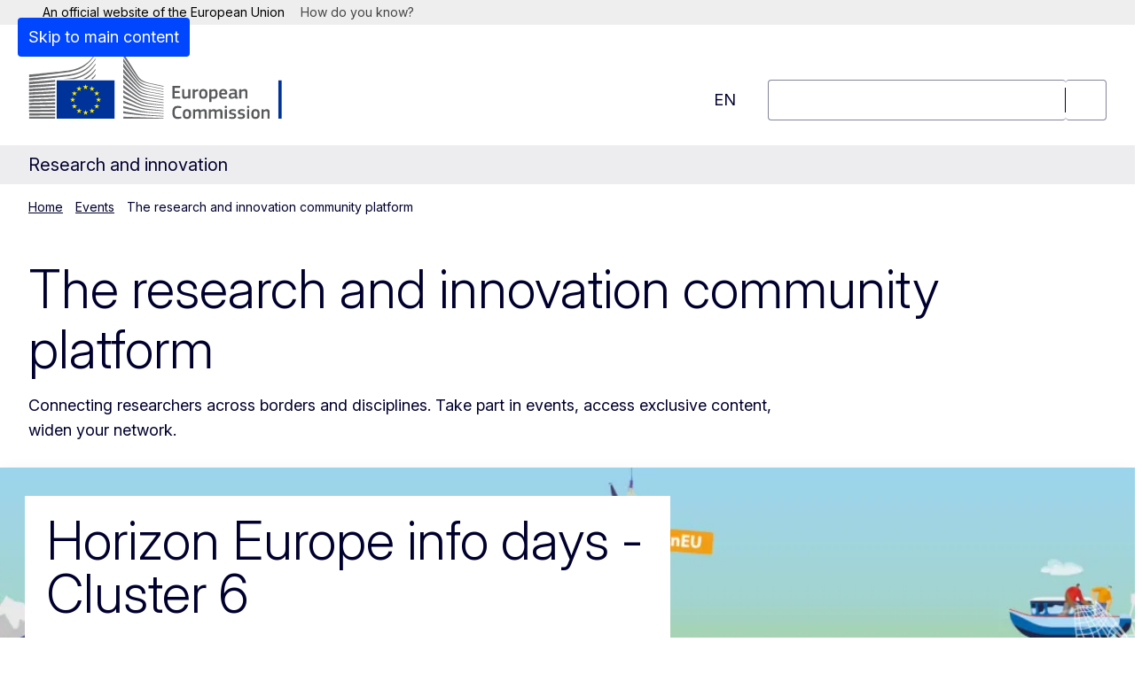

--- FILE ---
content_type: text/html
request_url: https://research-innovation-community.ec.europa.eu/home/?Members%5B0%5D=fields_of_research%3ALaw&Members%5B1%5D=member_type_taxonomy_term_name%3ABusiness%20enterprise&Members%5B2%5D=member_type_taxonomy_term_name%3AHigher%20education&Members%5B3%5D=partner_language%3AEnglish
body_size: 45
content:
<head>
  <meta http-equiv="Refresh" content="0; URL=https://research-and-innovation.ec.europa.eu/events/research-and-innovation-community-platform_en" />
</head>


--- FILE ---
content_type: text/html; charset=UTF-8
request_url: https://research-and-innovation.ec.europa.eu/events/research-and-innovation-community-platform_en
body_size: 17485
content:
<!DOCTYPE html>
<html lang="en" dir="ltr" prefix="og: https://ogp.me/ns#">
  <head>
    <meta charset="utf-8" />
<meta name="description" content="Connecting researchers across borders and disciplines. Take part in events, access exclusive content, widen your network." />
<meta name="keywords" content="research,research policy,innovation" />
<link rel="canonical" href="https://research-and-innovation.ec.europa.eu/events/research-and-innovation-community-platform_en" />
<meta property="og:determiner" content="auto" />
<meta property="og:site_name" content="Research and innovation" />
<meta property="og:type" content="website" />
<meta property="og:url" content="https://research-and-innovation.ec.europa.eu/events/research-and-innovation-community-platform_en" />
<meta property="og:title" content="The research and innovation community platform" />
<meta property="og:description" content="Connecting researchers across borders and disciplines. Take part in events, access exclusive content, widen your network." />
<meta name="twitter:card" content="summary_large_image" />
<meta name="twitter:description" content="Connecting researchers across borders and disciplines. Take part in events, access exclusive content, widen your network." />
<meta name="twitter:title" content="The research and innovation community platform" />
<meta property="og:image" content="https://research-and-innovation.ec.europa.eu/profiles/contrib/ewcms/modules/ewcms_seo/assets/images/ec-socialmedia-fallback.png" />
<meta property="og:image:alt" content="Research and innovation" />
<meta name="twitter:image" content="https://research-and-innovation.ec.europa.eu/profiles/contrib/ewcms/modules/ewcms_seo/assets/images/ec-socialmedia-fallback.png" />
<meta name="twitter:image:alt" content="Research and innovation" />
<meta http-equiv="X-UA-Compatible" content="IE=edge,chrome=1" />
<meta name="Generator" content="Drupal 11 (https://www.drupal.org)" />
<meta name="MobileOptimized" content="width" />
<meta name="HandheldFriendly" content="true" />
<meta name="viewport" content="width=device-width, initial-scale=1.0" />
<script type="application/json">{"service":"preview","position":"before"}</script>
<script type="application/ld+json">{
    "@context": "https:\/\/schema.org",
    "@type": "BreadcrumbList",
    "itemListElement": [
        {
            "@type": "ListItem",
            "position": 1,
            "item": {
                "@id": "https:\/\/research-and-innovation.ec.europa.eu\/index_en",
                "name": "Home"
            }
        },
        {
            "@type": "ListItem",
            "position": 2,
            "item": {
                "@id": "https:\/\/research-and-innovation.ec.europa.eu\/events_en",
                "name": "Events"
            }
        },
        {
            "@type": "ListItem",
            "position": 3,
            "item": {
                "@id": "https:\/\/research-and-innovation.ec.europa.eu\/events\/research-and-innovation-community-platform_en",
                "name": "The research and innovation community platform"
            }
        }
    ]
}</script>
<link rel="icon" href="/themes/contrib/oe_theme/images/favicons/ec/favicon.ico" type="image/vnd.microsoft.icon" />
<link rel="alternate" hreflang="en" href="https://research-and-innovation.ec.europa.eu/events/research-and-innovation-community-platform_en" />
<link rel="icon" href="/themes/contrib/oe_theme/images/favicons/ec/favicon.svg" type="image/svg+xml" />
<link rel="apple-touch-icon" href="/themes/contrib/oe_theme/images/favicons/ec/favicon.png" />

    <title>The research and innovation community platform - Research and innovation</title>
    <link rel="stylesheet" media="all" href="/sites/default/files/css/css_1Krz7YXhFU-Bb1gohJQk64IgOFiluTFX8eWnjcsHLyM.css?delta=0&amp;language=en&amp;theme=ewcms_theme&amp;include=eJxFyUEKwCAMBdELST2SRPupgpqQRIq3L125mcUbvGVYxN_kzN2bBEbyioFYeAhPTE-9ZSXdCeVc0TY9CCk9SlIt3rqE-nXkWlNW7s0q7mDbHCNmMny9Dy5k" />
<link rel="stylesheet" media="all" href="/sites/default/files/css/css_YhFMs9hLsQiHr2owOwBXSClno4k8bC8MR5Po39_dAOQ.css?delta=1&amp;language=en&amp;theme=ewcms_theme&amp;include=eJxFyUEKwCAMBdELST2SRPupgpqQRIq3L125mcUbvGVYxN_kzN2bBEbyioFYeAhPTE-9ZSXdCeVc0TY9CCk9SlIt3rqE-nXkWlNW7s0q7mDbHCNmMny9Dy5k" />
<link rel="stylesheet" media="print" href="/sites/default/files/css/css_WH9NbWvbor-IRkbdM1U2QP1w7UkfrzV43VyFqHon_ns.css?delta=2&amp;language=en&amp;theme=ewcms_theme&amp;include=eJxFyUEKwCAMBdELST2SRPupgpqQRIq3L125mcUbvGVYxN_kzN2bBEbyioFYeAhPTE-9ZSXdCeVc0TY9CCk9SlIt3rqE-nXkWlNW7s0q7mDbHCNmMny9Dy5k" />
<link rel="stylesheet" media="all" href="/sites/default/files/css/css_Y7x33pc8a0Y_QDldQ7n3z7mKEZ5htdgUJ2LG8nJqGZw.css?delta=3&amp;language=en&amp;theme=ewcms_theme&amp;include=eJxFyUEKwCAMBdELST2SRPupgpqQRIq3L125mcUbvGVYxN_kzN2bBEbyioFYeAhPTE-9ZSXdCeVc0TY9CCk9SlIt3rqE-nXkWlNW7s0q7mDbHCNmMny9Dy5k" />
<link rel="stylesheet" media="print" href="/sites/default/files/css/css_KvLQ8PkYmSqfs-XqQDq9Xb39Sqa1q0f1spm01nAi14E.css?delta=4&amp;language=en&amp;theme=ewcms_theme&amp;include=eJxFyUEKwCAMBdELST2SRPupgpqQRIq3L125mcUbvGVYxN_kzN2bBEbyioFYeAhPTE-9ZSXdCeVc0TY9CCk9SlIt3rqE-nXkWlNW7s0q7mDbHCNmMny9Dy5k" />
<link rel="stylesheet" media="all" href="/sites/default/files/css/css_0wF_Ks1VJhRYWYK9aAXKtdQLZboUWDDPWO6b1WJchJI.css?delta=5&amp;language=en&amp;theme=ewcms_theme&amp;include=eJxFyUEKwCAMBdELST2SRPupgpqQRIq3L125mcUbvGVYxN_kzN2bBEbyioFYeAhPTE-9ZSXdCeVc0TY9CCk9SlIt3rqE-nXkWlNW7s0q7mDbHCNmMny9Dy5k" />
<link rel="stylesheet" media="print" href="/sites/default/files/css/css_e6T3j0PHpnOCZWG9ciEJ7vhDOymdz1f59Id7r4zeDJQ.css?delta=6&amp;language=en&amp;theme=ewcms_theme&amp;include=eJxFyUEKwCAMBdELST2SRPupgpqQRIq3L125mcUbvGVYxN_kzN2bBEbyioFYeAhPTE-9ZSXdCeVc0TY9CCk9SlIt3rqE-nXkWlNW7s0q7mDbHCNmMny9Dy5k" />

    
  </head>
  <body class="language-en ecl-typography path-node page-node-type-landing-page">
          <a
  href="#main-content"
  class="ecl-link ecl-link--primary ecl-skip-link"
   id="skip-id"
>Skip to main content</a>

        <div id="cck_here"></div>    <script type="application/json">{"utility":"globan","theme":"light","logo":true,"link":true,"mode":false}</script>

      <div class="dialog-off-canvas-main-canvas" data-off-canvas-main-canvas>
          <header
  class="ecl-site-header ecl-site-header-with-logo-l "
  data-ecl-auto-init="SiteHeader"
>
  
    <div class="ecl-site-header__header">
        <div class="ecl-site-header__inner">
      <div class="ecl-site-header__background">
        <div class="ecl-site-header__header">
          <div class="ecl-site-header__container ecl-container">
            <div class="ecl-site-header__top" data-ecl-site-header-top>
                    <a
    class="ecl-link ecl-link--standalone ecl-site-header__logo-link"
    href="https://commission.europa.eu/index_en"
    aria-label="Home - European Commission"
    data-aria-label-en="Home - European Commission"
  >
                                <picture
  class="ecl-picture ecl-site-header__picture"
   title="European&#x20;Commission"
><source 
                  srcset="/themes/contrib/oe_theme/dist/ec/images/logo/positive/logo-ec--en.svg"
                          media="(min-width: 996px)"
                      ><img 
          class="ecl-site-header__logo-image ecl-site-header__logo-image--l"
              src="/themes/contrib/oe_theme/dist/ec/images/logo/logo-ec--mute.svg"
              alt="European Commission logo"
          ></picture>  </a>


              <div class="ecl-site-header__action">
                  <div class="ecl-site-header__language"><a
    class="ecl-button ecl-button--tertiary ecl-button--neutral ecl-site-header__language-selector"
    href="https://research-and-innovation.ec.europa.eu/events/research-and-innovation-community-platform_en"
    data-ecl-language-selector
    role="button"
    aria-label="Change language, current language is English - en"
      aria-controls="language-list-overlay"
    ><span class="ecl-site-header__language-icon"><span 
  class="wt-icon--global ecl-icon ecl-icon--m ecl-site-header__icon ecl-icon--global"
  aria-hidden="false"
   title="en" role="img"></span></span>en</a><div class="ecl-site-header__language-container" id="language-list-overlay" hidden data-ecl-language-list-overlay aria-labelledby="ecl-site-header__language-title" role="dialog"><div class="ecl-site-header__language-header"><div
        class="ecl-site-header__language-title"
        id="ecl-site-header__language-title"
      >Select your language</div><button
  class="ecl-button ecl-button--tertiary ecl-button--neutral ecl-site-header__language-close ecl-button--icon-only"
  type="submit"
   data-ecl-language-list-close
><span class="ecl-button__container"><span class="ecl-button__label" data-ecl-label="true">Close</span><span 
  class="wt-icon--close ecl-icon ecl-icon--m ecl-button__icon ecl-icon--close"
  aria-hidden="true"
   data-ecl-icon></span></span></button></div><div
      class="ecl-site-header__language-content"
      data-ecl-language-list-content
    ><div class="ecl-site-header__language-category" data-ecl-language-list-eu><ul class="ecl-site-header__language-list" translate="no"><li class="ecl-site-header__language-item"><a
  href="https://research-and-innovation.ec.europa.eu/events/research-and-innovation-community-platform_bg"
  class="ecl-link ecl-link--standalone ecl-link--no-visited ecl-site-header__language-link"
   hreflang="bg"
><span class="ecl-site-header__language-link-code">bg</span><span class="ecl-site-header__language-link-label" lang="bg">български</span></a></li><li class="ecl-site-header__language-item"><a
  href="https://research-and-innovation.ec.europa.eu/events/research-and-innovation-community-platform_es"
  class="ecl-link ecl-link--standalone ecl-link--no-visited ecl-site-header__language-link"
   hreflang="es"
><span class="ecl-site-header__language-link-code">es</span><span class="ecl-site-header__language-link-label" lang="es">español</span></a></li><li class="ecl-site-header__language-item"><a
  href="https://research-and-innovation.ec.europa.eu/events/research-and-innovation-community-platform_cs"
  class="ecl-link ecl-link--standalone ecl-link--no-visited ecl-site-header__language-link"
   hreflang="cs"
><span class="ecl-site-header__language-link-code">cs</span><span class="ecl-site-header__language-link-label" lang="cs">čeština</span></a></li><li class="ecl-site-header__language-item"><a
  href="https://research-and-innovation.ec.europa.eu/events/research-and-innovation-community-platform_da"
  class="ecl-link ecl-link--standalone ecl-link--no-visited ecl-site-header__language-link"
   hreflang="da"
><span class="ecl-site-header__language-link-code">da</span><span class="ecl-site-header__language-link-label" lang="da">dansk</span></a></li><li class="ecl-site-header__language-item"><a
  href="https://research-and-innovation.ec.europa.eu/events/research-and-innovation-community-platform_de"
  class="ecl-link ecl-link--standalone ecl-link--no-visited ecl-site-header__language-link"
   hreflang="de"
><span class="ecl-site-header__language-link-code">de</span><span class="ecl-site-header__language-link-label" lang="de">Deutsch</span></a></li><li class="ecl-site-header__language-item"><a
  href="https://research-and-innovation.ec.europa.eu/events/research-and-innovation-community-platform_et"
  class="ecl-link ecl-link--standalone ecl-link--no-visited ecl-site-header__language-link"
   hreflang="et"
><span class="ecl-site-header__language-link-code">et</span><span class="ecl-site-header__language-link-label" lang="et">eesti</span></a></li><li class="ecl-site-header__language-item"><a
  href="https://research-and-innovation.ec.europa.eu/events/research-and-innovation-community-platform_el"
  class="ecl-link ecl-link--standalone ecl-link--no-visited ecl-site-header__language-link"
   hreflang="el"
><span class="ecl-site-header__language-link-code">el</span><span class="ecl-site-header__language-link-label" lang="el">ελληνικά</span></a></li><li class="ecl-site-header__language-item"><a
  href="https://research-and-innovation.ec.europa.eu/events/research-and-innovation-community-platform_en"
  class="ecl-link ecl-link--standalone ecl-link--no-visited ecl-site-header__language-link ecl-site-header__language-link--active"
   hreflang="en"
><span class="ecl-site-header__language-link-code">en</span><span class="ecl-site-header__language-link-label" lang="en">English</span></a></li><li class="ecl-site-header__language-item"><a
  href="https://research-and-innovation.ec.europa.eu/events/research-and-innovation-community-platform_fr"
  class="ecl-link ecl-link--standalone ecl-link--no-visited ecl-site-header__language-link"
   hreflang="fr"
><span class="ecl-site-header__language-link-code">fr</span><span class="ecl-site-header__language-link-label" lang="fr">français</span></a></li><li class="ecl-site-header__language-item"><a
  href="https://research-and-innovation.ec.europa.eu/events/research-and-innovation-community-platform_ga"
  class="ecl-link ecl-link--standalone ecl-link--no-visited ecl-site-header__language-link"
   hreflang="ga"
><span class="ecl-site-header__language-link-code">ga</span><span class="ecl-site-header__language-link-label" lang="ga">Gaeilge</span></a></li><li class="ecl-site-header__language-item"><a
  href="https://research-and-innovation.ec.europa.eu/events/research-and-innovation-community-platform_hr"
  class="ecl-link ecl-link--standalone ecl-link--no-visited ecl-site-header__language-link"
   hreflang="hr"
><span class="ecl-site-header__language-link-code">hr</span><span class="ecl-site-header__language-link-label" lang="hr">hrvatski</span></a></li><li class="ecl-site-header__language-item"><a
  href="https://research-and-innovation.ec.europa.eu/events/research-and-innovation-community-platform_it"
  class="ecl-link ecl-link--standalone ecl-link--no-visited ecl-site-header__language-link"
   hreflang="it"
><span class="ecl-site-header__language-link-code">it</span><span class="ecl-site-header__language-link-label" lang="it">italiano</span></a></li><li class="ecl-site-header__language-item"><a
  href="https://research-and-innovation.ec.europa.eu/events/research-and-innovation-community-platform_lv"
  class="ecl-link ecl-link--standalone ecl-link--no-visited ecl-site-header__language-link"
   hreflang="lv"
><span class="ecl-site-header__language-link-code">lv</span><span class="ecl-site-header__language-link-label" lang="lv">latviešu</span></a></li><li class="ecl-site-header__language-item"><a
  href="https://research-and-innovation.ec.europa.eu/events/research-and-innovation-community-platform_lt"
  class="ecl-link ecl-link--standalone ecl-link--no-visited ecl-site-header__language-link"
   hreflang="lt"
><span class="ecl-site-header__language-link-code">lt</span><span class="ecl-site-header__language-link-label" lang="lt">lietuvių</span></a></li><li class="ecl-site-header__language-item"><a
  href="https://research-and-innovation.ec.europa.eu/events/research-and-innovation-community-platform_hu"
  class="ecl-link ecl-link--standalone ecl-link--no-visited ecl-site-header__language-link"
   hreflang="hu"
><span class="ecl-site-header__language-link-code">hu</span><span class="ecl-site-header__language-link-label" lang="hu">magyar</span></a></li><li class="ecl-site-header__language-item"><a
  href="https://research-and-innovation.ec.europa.eu/events/research-and-innovation-community-platform_mt"
  class="ecl-link ecl-link--standalone ecl-link--no-visited ecl-site-header__language-link"
   hreflang="mt"
><span class="ecl-site-header__language-link-code">mt</span><span class="ecl-site-header__language-link-label" lang="mt">Malti</span></a></li><li class="ecl-site-header__language-item"><a
  href="https://research-and-innovation.ec.europa.eu/events/research-and-innovation-community-platform_nl"
  class="ecl-link ecl-link--standalone ecl-link--no-visited ecl-site-header__language-link"
   hreflang="nl"
><span class="ecl-site-header__language-link-code">nl</span><span class="ecl-site-header__language-link-label" lang="nl">Nederlands</span></a></li><li class="ecl-site-header__language-item"><a
  href="https://research-and-innovation.ec.europa.eu/events/research-and-innovation-community-platform_pl"
  class="ecl-link ecl-link--standalone ecl-link--no-visited ecl-site-header__language-link"
   hreflang="pl"
><span class="ecl-site-header__language-link-code">pl</span><span class="ecl-site-header__language-link-label" lang="pl">polski</span></a></li><li class="ecl-site-header__language-item"><a
  href="https://research-and-innovation.ec.europa.eu/events/research-and-innovation-community-platform_pt"
  class="ecl-link ecl-link--standalone ecl-link--no-visited ecl-site-header__language-link"
   hreflang="pt"
><span class="ecl-site-header__language-link-code">pt</span><span class="ecl-site-header__language-link-label" lang="pt">português</span></a></li><li class="ecl-site-header__language-item"><a
  href="https://research-and-innovation.ec.europa.eu/events/research-and-innovation-community-platform_ro"
  class="ecl-link ecl-link--standalone ecl-link--no-visited ecl-site-header__language-link"
   hreflang="ro"
><span class="ecl-site-header__language-link-code">ro</span><span class="ecl-site-header__language-link-label" lang="ro">română</span></a></li><li class="ecl-site-header__language-item"><a
  href="https://research-and-innovation.ec.europa.eu/events/research-and-innovation-community-platform_sk"
  class="ecl-link ecl-link--standalone ecl-link--no-visited ecl-site-header__language-link"
   hreflang="sk"
><span class="ecl-site-header__language-link-code">sk</span><span class="ecl-site-header__language-link-label" lang="sk">slovenčina</span></a></li><li class="ecl-site-header__language-item"><a
  href="https://research-and-innovation.ec.europa.eu/events/research-and-innovation-community-platform_sl"
  class="ecl-link ecl-link--standalone ecl-link--no-visited ecl-site-header__language-link"
   hreflang="sl"
><span class="ecl-site-header__language-link-code">sl</span><span class="ecl-site-header__language-link-label" lang="sl">slovenščina</span></a></li><li class="ecl-site-header__language-item"><a
  href="https://research-and-innovation.ec.europa.eu/events/research-and-innovation-community-platform_fi"
  class="ecl-link ecl-link--standalone ecl-link--no-visited ecl-site-header__language-link"
   hreflang="fi"
><span class="ecl-site-header__language-link-code">fi</span><span class="ecl-site-header__language-link-label" lang="fi">suomi</span></a></li><li class="ecl-site-header__language-item"><a
  href="https://research-and-innovation.ec.europa.eu/events/research-and-innovation-community-platform_sv"
  class="ecl-link ecl-link--standalone ecl-link--no-visited ecl-site-header__language-link"
   hreflang="sv"
><span class="ecl-site-header__language-link-code">sv</span><span class="ecl-site-header__language-link-label" lang="sv">svenska</span></a></li></ul></div></div></div></div>
<div class="ecl-site-header__search-container" role="search">
  <a
    class="ecl-button ecl-button--tertiary ecl-site-header__search-toggle"
    href=""
    data-ecl-search-toggle="true"
    aria-controls=""
    aria-expanded="false"
  ><span 
  class="wt-icon--search ecl-icon ecl-icon--s ecl-site-header__icon ecl-icon--search"
  aria-hidden="true"
   role="img"></span></a>
  <script type="application/json">{"service":"search","version":"2.0","form":".ecl-search-form","filters":{"scope":{"sites":[{"selected":true,"name":"Research and innovation","id":["comm-ewcms-rtd"]}]}}}</script>
<form
  class="ecl-search-form ecl-site-header__search"
  role="search"
   class="oe-search-search-form" data-drupal-selector="oe-search-search-form" action="/events/research-and-innovation-community-platform_en" method="post" id="oe-search-search-form" accept-charset="UTF-8" data-ecl-search-form
><div class="ecl-form-group"><label
                  for="edit-keys"
            id="edit-keys-label"
          class="ecl-form-label ecl-search-form__label"
    >Search</label><input
      id="edit-keys"
      class="ecl-text-input ecl-text-input--m ecl-search-form__text-input form-search ecl-search-form__text-input"
      name="keys"
        type="search"
            
  ></div><button
  class="ecl-button ecl-button--tertiary ecl-search-form__button ecl-search-form__button ecl-button--icon-only"
  type="submit"
  
><span class="ecl-button__container"><span 
  class="wt-icon--search ecl-icon ecl-icon--m ecl-button__icon ecl-icon--search"
  aria-hidden="true"
   data-ecl-icon></span><span class="ecl-button__label" data-ecl-label="true">Search</span></span></button><input autocomplete="off" data-drupal-selector="form-cytepw0asbhkn3pw2dz1yixwq1pohlk9xvd3ixzuhgc" type="hidden" name="form_build_id" value="form-cYTepW0AsBhKN3PW2Dz1yiXwq1poHlk9xVD3IXZUhgc" /><input data-drupal-selector="edit-oe-search-search-form" type="hidden" name="form_id" value="oe_search_search_form" /></form>
  
</div>


              </div>
            </div>
          </div>
        </div>
      </div>
    </div>
  
  </div>
      <div>
    <div id="block-machinetranslation">
  
    
      <div class="ecl-lang-select-page ecl-u-pv-m ecl-u-d-none" id="etrans-block">
  <div class="ecl-container">
    <div class="webtools-etrans--wrapper">
      <div id="webtools-etrans"></div>
      <div class="webtools-etrans--message">
        <div
  class="ecl-notification ecl-notification--info"
  data-ecl-notification
  role="alert"
  data-ecl-auto-init="Notification"
><span 
  class="wt-icon--information ecl-icon ecl-icon--m ecl-notification__icon ecl-icon--information"
  aria-hidden="false"
  ></span><div class="ecl-notification__content"><button
  class="ecl-button ecl-button--tertiary ecl-button--m ecl-button--neutral ecl-notification__close ecl-button--icon-only"
  type="button"
   data-ecl-notification-close
><span class="ecl-button__container"><span class="ecl-button__label" data-ecl-label="true">&nbsp;</span><span 
  class="wt-icon--close ecl-icon ecl-icon--m ecl-button__icon ecl-icon--close"
  aria-hidden="true"
   data-ecl-icon></span></span></button><div class="ecl-notification__description">&nbsp;</div></div></div>      </div>
    </div>
  </div>
</div>
<div class="ecl-lang-select-page ecl-u-pv-m ecl-u-d-none" id="no-etrans-block">
  <div class="ecl-container">
    <div class="webtools-etrans--wrapper">
      <div id="webtools-etrans"></div>
      <div class="webtools-etrans--message">
        <div
  class="ecl-notification ecl-notification--warning"
  data-ecl-notification
  role="alert"
  data-ecl-auto-init="Notification"
><span 
  class="wt-icon--information ecl-icon ecl-icon--m ecl-notification__icon ecl-icon--information"
  aria-hidden="false"
  ></span><div class="ecl-notification__content"><button
  class="ecl-button ecl-button--tertiary ecl-button--m ecl-button--neutral ecl-notification__close ecl-button--icon-only"
  type="button"
   data-ecl-notification-close
><span class="ecl-button__container"><span class="ecl-button__label" data-ecl-label="true">&nbsp;</span><span 
  class="wt-icon--close ecl-icon ecl-icon--m ecl-button__icon ecl-icon--close"
  aria-hidden="true"
   data-ecl-icon></span></span></button><div class="ecl-notification__description">&nbsp;</div></div></div>      </div>
    </div>
  </div>
</div>

  </div>

  </div>

  
          <div class="ecl-site-header__banner">
      <div class="ecl-container">
                  <div class="ecl-site-header__site-name">Research and innovation</div>
                      </div>
    </div>
    

</header>

            <div class="featured-page-header ecl-u-mb-2xl" id="block-ewcms-theme-page-header">
  
    
      
            
  


<div
  class="ecl-page-header"
  
><div class="ecl-container"><nav
  class="ecl-breadcrumb ecl-page-header__breadcrumb"
   aria-label="You&#x20;are&#x20;here&#x3A;" aria-label="" data-ecl-breadcrumb="true"
><ol class="ecl-breadcrumb__container"><li class="ecl-breadcrumb__segment" data-ecl-breadcrumb-item="static"><a
  href="https://research-and-innovation.ec.europa.eu/index_en"
  class="ecl-link ecl-link--standalone ecl-breadcrumb__link"
  
>Home</a><span 
  class="wt-icon--corner-arrow ecl-icon ecl-icon--fluid ecl-breadcrumb__icon ecl-icon--corner-arrow"
  aria-hidden="true"
   role="presentation"></span></li><li class="ecl-breadcrumb__segment" data-ecl-breadcrumb-item="static"><a
  href="/events_en"
  class="ecl-link ecl-link--standalone ecl-breadcrumb__link"
  
>Events</a><span 
  class="wt-icon--corner-arrow ecl-icon ecl-icon--fluid ecl-breadcrumb__icon ecl-icon--corner-arrow"
  aria-hidden="true"
   role="presentation"></span></li><li class="ecl-breadcrumb__segment ecl-breadcrumb__current-page" data-ecl-breadcrumb-item="static" aria-current="page"><span>The research and innovation community platform</span></li></ol></nav><div class="ecl-page-header__info"><h1 class="ecl-page-header__title"><span>The research and innovation community platform</span></h1></div><div class="ecl-page-header__description-container"><p class="ecl-page-header__description">Connecting researchers across borders and disciplines. Take part in events, access exclusive content, widen your network.
</p></div></div></div>
  </div>


  

  <main class="ecl-u-pb-xl" id="main-content" data-inpage-navigation-source-area="h2.ecl-u-type-heading-2, div.ecl-featured-item__heading">
    <div class="ecl-container">
      <div class="ecl-row">
        <div class="ecl-col-s-12 ewcms-top-sidebar">
            <div>
    <div data-drupal-messages-fallback class="hidden"></div>
  </div>

        </div>
      </div>
      <div class="ecl-row">
        <div class="ecl-col-s-12">
                      <div id="block-ewcms-theme-main-page-content" data-inpage-navigation-source-area="h2, div.ecl-featured-item__heading" class="ecl-u-mb-l">
  
    
      <article dir="ltr">

  
    

  
  <div>
    


  
  <div class="ecl-u-mb-2xl">
    <a id="paragraph_7389"></a>
                                                                                                                                            <section 
  class="ecl-carousel ecl-carousel--full-width"
  data-ecl-auto-init="Carousel"
  aria-roledescription="carousel"
  ><div class="ecl-carousel__controls"><div class="ecl-container"><div class="ecl-carousel__autoplay"><button
  class="ecl-button ecl-button--tertiary ecl-button--neutral ecl-carousel__play ecl-button--icon-only"
  type="button"
  
><span class="ecl-button__container"><span class="ecl-button__label" data-ecl-label="true">Play carousel</span><span 
  class="wt-icon--play-outline ecl-icon ecl-icon--m ecl-button__icon ecl-carousel__icon-default ecl-icon--play-outline"
  aria-hidden="true"
   data-ecl-icon></span></span></button><button
  class="ecl-button ecl-button--tertiary ecl-button--neutral ecl-carousel__pause ecl-button--icon-only"
  type="button"
  
><span class="ecl-button__container"><span class="ecl-button__label" data-ecl-label="true">Pause carousel</span><span 
  class="wt-icon--pause-outline ecl-icon ecl-icon--m ecl-button__icon ecl-carousel__icon-default ecl-icon--pause-outline"
  aria-hidden="true"
   data-ecl-icon></span></span></button></div><div class="ecl-carousel__navigation" role="tablist"><button class="ecl-button ecl-button--tertiary ecl-button--neutral ecl-carousel__navigation-item" role="tab">
            1
          </button><button class="ecl-button ecl-button--tertiary ecl-button--neutral ecl-carousel__navigation-item" role="tab">
            2
          </button><button class="ecl-button ecl-button--tertiary ecl-button--neutral ecl-carousel__navigation-item" role="tab">
            3
          </button><button class="ecl-button ecl-button--tertiary ecl-button--neutral ecl-carousel__navigation-item" role="tab">
            4
          </button></div></div></div><div class="ecl-carousel__container"><div class="ecl-carousel__slides"><div 
        class="ecl-carousel__slide" 
        role="tabpanel" 
        aria-label="slide 1 of 4"
        aria-roledescription="slide"
      ><section
  class="ecl-banner ecl-banner--m ecl-banner--font-m ecl-banner--box-bg-light ecl-banner--color-dark ecl-banner--h-left ecl-banner--v-center"
  id="ecl-banner-1524771565"
  data-ecl-banner data-ecl-auto-init="Banner"
><figure class="ecl-banner__picture-container"><picture
  class="ecl-picture ecl-banner__picture"
   data-ecl-banner-image
><source 
                  srcset="/sites/default/files/styles/oe_theme_full_width_banner_4_1/public/2026-01/ec_rtd_cluster6-banner.jpg.webp?h=33b05ede&amp;itok=UbOOmvUB 1x, /sites/default/files/styles/oe_theme_full_width_banner_4_1_2x/public/2026-01/ec_rtd_cluster6-banner.jpg.webp?h=33b05ede&amp;itok=X2fMbZW5 2x"
                          media="all and (min-width: 1368px)"
                      ><source 
                  srcset="/sites/default/files/styles/oe_theme_extra_extra_large_4_1_banner/public/2026-01/ec_rtd_cluster6-banner.jpg.webp?h=33b05ede&amp;itok=rx9aI8SB 1x, /sites/default/files/styles/oe_theme_extra_extra_large_4_1_banner_2x/public/2026-01/ec_rtd_cluster6-banner.jpg.webp?h=33b05ede&amp;itok=tvYf3HtR 2x"
                          media="all and (min-width: 1140px)"
                      ><source 
                  srcset="/sites/default/files/styles/oe_theme_extra_large_3_1_banner/public/2026-01/ec_rtd_cluster6-banner.jpg.webp?h=33b05ede&amp;itok=tEjRvOSz 1x, /sites/default/files/styles/oe_theme_extra_large_3_1_banner_2x/public/2026-01/ec_rtd_cluster6-banner.jpg.webp?h=33b05ede&amp;itok=kVLPLLBu 2x"
                          media="all and (min-width: 996px)"
                      ><source 
                  srcset="/sites/default/files/styles/oe_theme_large_3_1_banner/public/2026-01/ec_rtd_cluster6-banner.jpg.webp?h=33b05ede&amp;itok=Y0kcgl54 1x, /sites/default/files/styles/oe_theme_large_3_1_banner_2x/public/2026-01/ec_rtd_cluster6-banner.jpg.webp?h=33b05ede&amp;itok=BS7ykk_B 2x"
                          media="all and (min-width: 768px)"
                      ><source 
                  srcset="/sites/default/files/styles/oe_theme_medium_3_2_banner/public/2026-01/ec_rtd_cluster6-banner.jpg.webp?h=33b05ede&amp;itok=czw4-_RZ 1x, /sites/default/files/styles/oe_theme_medium_3_2_banner_2x/public/2026-01/ec_rtd_cluster6-banner.jpg.webp?h=33b05ede&amp;itok=djyCMRph 2x"
                          media="all and (min-width: 480px)"
                      ><source 
                  srcset="/sites/default/files/styles/oe_theme_small_3_2_banner/public/2026-01/ec_rtd_cluster6-banner.jpg.webp?h=33b05ede&amp;itok=K1A3pL2I 1x, /sites/default/files/styles/oe_theme_small_3_2_banner_2x/public/2026-01/ec_rtd_cluster6-banner.jpg.webp?h=33b05ede&amp;itok=U5359u89 2x"
                              ><img 
          class="ecl-banner__image"
              src="/sites/default/files/styles/oe_theme_full_width_banner_4_1/public/2026-01/ec_rtd_cluster6-banner.jpg.webp?h=33b05ede&amp;itok=UbOOmvUB"
              alt=""
          ></picture></figure><div class="ecl-container ecl-banner__info"><div
      class="ecl-banner__container"
      data-ecl-banner-container
    ><div class="ecl-banner__content"><div class="ecl-banner__title" id="ecl-banner-1524771565-title"><span class="ecl-banner__title-text">Horizon Europe info days - Cluster 6</span></div><p class="ecl-banner__description" id="ecl-banner-1524771565-description"><span class="ecl-banner__description-text">Food, Bioeconomy, Natural Resources, Agriculture and Environment </span></p><div class="ecl-banner__cta"><a
  href="/events/upcoming-events/horizon-europe-info-days-cluster-6-2026-01-22_en"
  class="ecl-link ecl-link--primary-highlight ecl-link--icon ecl-banner__link-cta"
   data-original-title-description="Horizon&#x20;Europe&#x20;info&#x20;days&#x20;-&#x20;Cluster&#x20;6" data-slide-number="1" aria-describedby="ecl-banner-1524771565-title"
><span 
      class="ecl-link__label">Rewatch the event</span><span 
  class="wt-icon--corner-arrow ecl-icon ecl-icon--s ecl-icon--rotate-90 ecl-icon--primary ecl-link__icon ecl-icon--corner-arrow"
  aria-hidden="true"
  ></span></a></div></div></div></div></section></div><div 
        class="ecl-carousel__slide" 
        role="tabpanel" 
        aria-label="slide 2 of 4"
        aria-roledescription="slide"
      ><section
  class="ecl-banner ecl-banner--m ecl-banner--font-m ecl-banner--box-bg-light ecl-banner--color-dark ecl-banner--h-left ecl-banner--v-center"
  id="ecl-banner-1452590097"
  data-ecl-banner data-ecl-auto-init="Banner"
><figure class="ecl-banner__picture-container"><picture
  class="ecl-picture ecl-banner__picture"
   data-ecl-banner-image
><source 
                  srcset="/sites/default/files/styles/oe_theme_full_width_banner_4_1/public/2026-01/ec_rtd_industry5-cop-banner.jpg.webp?h=9171732b&amp;itok=oCRHoRYI 1x, /sites/default/files/styles/oe_theme_full_width_banner_4_1_2x/public/2026-01/ec_rtd_industry5-cop-banner.jpg.webp?h=9171732b&amp;itok=ArqP241H 2x"
                          media="all and (min-width: 1368px)"
                      ><source 
                  srcset="/sites/default/files/styles/oe_theme_extra_extra_large_4_1_banner/public/2026-01/ec_rtd_industry5-cop-banner.jpg.webp?h=9171732b&amp;itok=b_IV_d4g 1x, /sites/default/files/styles/oe_theme_extra_extra_large_4_1_banner_2x/public/2026-01/ec_rtd_industry5-cop-banner.jpg.webp?h=9171732b&amp;itok=ofcpnJTo 2x"
                          media="all and (min-width: 1140px)"
                      ><source 
                  srcset="/sites/default/files/styles/oe_theme_extra_large_3_1_banner/public/2026-01/ec_rtd_industry5-cop-banner.jpg.webp?h=9171732b&amp;itok=D4FE_lI1 1x, /sites/default/files/styles/oe_theme_extra_large_3_1_banner_2x/public/2026-01/ec_rtd_industry5-cop-banner.jpg.webp?h=9171732b&amp;itok=jxF-Ql0u 2x"
                          media="all and (min-width: 996px)"
                      ><source 
                  srcset="/sites/default/files/styles/oe_theme_large_3_1_banner/public/2026-01/ec_rtd_industry5-cop-banner.jpg.webp?h=9171732b&amp;itok=UkiexGOQ 1x, /sites/default/files/styles/oe_theme_large_3_1_banner_2x/public/2026-01/ec_rtd_industry5-cop-banner.jpg.webp?h=9171732b&amp;itok=nhoff7pQ 2x"
                          media="all and (min-width: 768px)"
                      ><source 
                  srcset="/sites/default/files/styles/oe_theme_medium_3_2_banner/public/2026-01/ec_rtd_industry5-cop-banner.jpg.webp?h=9171732b&amp;itok=UnuMjEAe 1x, /sites/default/files/styles/oe_theme_medium_3_2_banner_2x/public/2026-01/ec_rtd_industry5-cop-banner.jpg.webp?h=9171732b&amp;itok=R7omkJEf 2x"
                          media="all and (min-width: 480px)"
                      ><source 
                  srcset="/sites/default/files/styles/oe_theme_small_3_2_banner/public/2026-01/ec_rtd_industry5-cop-banner.jpg.webp?h=9171732b&amp;itok=44svQFFr 1x, /sites/default/files/styles/oe_theme_small_3_2_banner_2x/public/2026-01/ec_rtd_industry5-cop-banner.jpg.webp?h=9171732b&amp;itok=cQp0YkaR 2x"
                              ><img 
          class="ecl-banner__image"
              src="/sites/default/files/styles/oe_theme_full_width_banner_4_1/public/2026-01/ec_rtd_industry5-cop-banner.jpg.webp?h=9171732b&amp;itok=oCRHoRYI"
              alt=""
          ></picture></figure><div class="ecl-container ecl-banner__info"><div
      class="ecl-banner__container"
      data-ecl-banner-container
    ><div class="ecl-banner__content"><div class="ecl-banner__title" id="ecl-banner-1452590097-title"><span class="ecl-banner__title-text">Industry 5.0 Community of Practice Plenary Session</span></div><p class="ecl-banner__description" id="ecl-banner-1452590097-description"><span class="ecl-banner__description-text">Take stock of the main achievements as well as to discuss Industry 5.0 in relation to current industry and policy priorities </span></p><div class="ecl-banner__cta"><a
  href="/events/upcoming-events/industry-50-community-practice-plenary-session-2026-2026-03-20_en"
  class="ecl-link ecl-link--primary-highlight ecl-link--icon ecl-banner__link-cta"
   data-original-title-description="Industry&#x20;5.0&#x20;Community&#x20;of&#x20;Practice&#x20;Plenary&#x20;Session" data-slide-number="2" aria-describedby="ecl-banner-1452590097-title"
><span 
      class="ecl-link__label">Follow the event</span><span 
  class="wt-icon--corner-arrow ecl-icon ecl-icon--s ecl-icon--rotate-90 ecl-icon--primary ecl-link__icon ecl-icon--corner-arrow"
  aria-hidden="true"
  ></span></a></div></div></div></div></section></div><div 
        class="ecl-carousel__slide" 
        role="tabpanel" 
        aria-label="slide 3 of 4"
        aria-roledescription="slide"
      ><section
  class="ecl-banner ecl-banner--m ecl-banner--font-m ecl-banner--box-bg-light ecl-banner--color-dark ecl-banner--h-left ecl-banner--v-center"
  id="ecl-banner-1118453780"
  data-ecl-banner data-ecl-auto-init="Banner"
><figure class="ecl-banner__picture-container"><picture
  class="ecl-picture ecl-banner__picture"
   data-ecl-banner-image
><source 
                  srcset="/sites/default/files/styles/oe_theme_full_width_banner_4_1/public/2026-01/ec_rtd_cluster4-banner.jpg.webp?h=9171732b&amp;itok=cm0tKaXk 1x, /sites/default/files/styles/oe_theme_full_width_banner_4_1_2x/public/2026-01/ec_rtd_cluster4-banner.jpg.webp?h=9171732b&amp;itok=RD8RQu6G 2x"
                          media="all and (min-width: 1368px)"
                      ><source 
                  srcset="/sites/default/files/styles/oe_theme_extra_extra_large_4_1_banner/public/2026-01/ec_rtd_cluster4-banner.jpg.webp?h=9171732b&amp;itok=pBicKwsu 1x, /sites/default/files/styles/oe_theme_extra_extra_large_4_1_banner_2x/public/2026-01/ec_rtd_cluster4-banner.jpg.webp?h=9171732b&amp;itok=Kz6nQtgz 2x"
                          media="all and (min-width: 1140px)"
                      ><source 
                  srcset="/sites/default/files/styles/oe_theme_extra_large_3_1_banner/public/2026-01/ec_rtd_cluster4-banner.jpg.webp?h=9171732b&amp;itok=xHA-HQL1 1x, /sites/default/files/styles/oe_theme_extra_large_3_1_banner_2x/public/2026-01/ec_rtd_cluster4-banner.jpg.webp?h=9171732b&amp;itok=4xWL6JJ3 2x"
                          media="all and (min-width: 996px)"
                      ><source 
                  srcset="/sites/default/files/styles/oe_theme_large_3_1_banner/public/2026-01/ec_rtd_cluster4-banner.jpg.webp?h=9171732b&amp;itok=IoJSWWBv 1x, /sites/default/files/styles/oe_theme_large_3_1_banner_2x/public/2026-01/ec_rtd_cluster4-banner.jpg.webp?h=9171732b&amp;itok=vbnhUvnw 2x"
                          media="all and (min-width: 768px)"
                      ><source 
                  srcset="/sites/default/files/styles/oe_theme_medium_3_2_banner/public/2026-01/ec_rtd_cluster4-banner.jpg.webp?h=9171732b&amp;itok=TXC1Tzd_ 1x, /sites/default/files/styles/oe_theme_medium_3_2_banner_2x/public/2026-01/ec_rtd_cluster4-banner.jpg.webp?h=9171732b&amp;itok=kIoBTi_t 2x"
                          media="all and (min-width: 480px)"
                      ><source 
                  srcset="/sites/default/files/styles/oe_theme_small_3_2_banner/public/2026-01/ec_rtd_cluster4-banner.jpg.webp?h=9171732b&amp;itok=b4C5hBg9 1x, /sites/default/files/styles/oe_theme_small_3_2_banner_2x/public/2026-01/ec_rtd_cluster4-banner.jpg.webp?h=9171732b&amp;itok=wtiG6PIr 2x"
                              ><img 
          class="ecl-banner__image"
              src="/sites/default/files/styles/oe_theme_full_width_banner_4_1/public/2026-01/ec_rtd_cluster4-banner.jpg.webp?h=9171732b&amp;itok=cm0tKaXk"
              alt=""
          ></picture></figure><div class="ecl-container ecl-banner__info"><div
      class="ecl-banner__container"
      data-ecl-banner-container
    ><div class="ecl-banner__content"><div class="ecl-banner__title" id="ecl-banner-1118453780-title"><span class="ecl-banner__title-text">Horizon Europe info days - Cluster 4</span></div><p class="ecl-banner__description" id="ecl-banner-1118453780-description"><span class="ecl-banner__description-text">Digital, Industry and Space</span></p><div class="ecl-banner__cta"><a
  href="/events/upcoming-events/horizon-europe-info-days-cluster-4-2026-01-29_en"
  class="ecl-link ecl-link--primary-highlight ecl-link--icon ecl-banner__link-cta"
   data-original-title-description="Horizon&#x20;Europe&#x20;info&#x20;days&#x20;-&#x20;Cluster&#x20;4" data-slide-number="3" aria-describedby="ecl-banner-1118453780-title"
><span 
      class="ecl-link__label">Follow the event</span><span 
  class="wt-icon--corner-arrow ecl-icon ecl-icon--s ecl-icon--rotate-90 ecl-icon--primary ecl-link__icon ecl-icon--corner-arrow"
  aria-hidden="true"
  ></span></a></div></div></div></div></section></div><div 
        class="ecl-carousel__slide" 
        role="tabpanel" 
        aria-label="slide 4 of 4"
        aria-roledescription="slide"
      ><section
  class="ecl-banner ecl-banner--m ecl-banner--font-m ecl-banner--box-bg-light ecl-banner--color-dark ecl-banner--h-left ecl-banner--v-center"
  id="ecl-banner-579307483"
  data-ecl-banner data-ecl-auto-init="Banner"
><figure class="ecl-banner__picture-container"><picture
  class="ecl-picture ecl-banner__picture"
   data-ecl-banner-image
><source 
                  srcset="/sites/default/files/styles/oe_theme_full_width_banner_4_1/public/2026-01/ec_rtd_widera-info-day.jpg.webp?h=9171732b&amp;itok=yM1sf2Bk 1x, /sites/default/files/styles/oe_theme_full_width_banner_4_1_2x/public/2026-01/ec_rtd_widera-info-day.jpg.webp?h=9171732b&amp;itok=yHs6O38M 2x"
                          media="all and (min-width: 1368px)"
                      ><source 
                  srcset="/sites/default/files/styles/oe_theme_extra_extra_large_4_1_banner/public/2026-01/ec_rtd_widera-info-day.jpg.webp?h=9171732b&amp;itok=WoKlfZRo 1x, /sites/default/files/styles/oe_theme_extra_extra_large_4_1_banner_2x/public/2026-01/ec_rtd_widera-info-day.jpg.webp?h=9171732b&amp;itok=twiYTdi7 2x"
                          media="all and (min-width: 1140px)"
                      ><source 
                  srcset="/sites/default/files/styles/oe_theme_extra_large_3_1_banner/public/2026-01/ec_rtd_widera-info-day.jpg.webp?h=9171732b&amp;itok=J2fQOPdP 1x, /sites/default/files/styles/oe_theme_extra_large_3_1_banner_2x/public/2026-01/ec_rtd_widera-info-day.jpg.webp?h=9171732b&amp;itok=cUeIcHUM 2x"
                          media="all and (min-width: 996px)"
                      ><source 
                  srcset="/sites/default/files/styles/oe_theme_large_3_1_banner/public/2026-01/ec_rtd_widera-info-day.jpg.webp?h=9171732b&amp;itok=Q_Z1mIby 1x, /sites/default/files/styles/oe_theme_large_3_1_banner_2x/public/2026-01/ec_rtd_widera-info-day.jpg.webp?h=9171732b&amp;itok=xlj3eZFw 2x"
                          media="all and (min-width: 768px)"
                      ><source 
                  srcset="/sites/default/files/styles/oe_theme_medium_3_2_banner/public/2026-01/ec_rtd_widera-info-day.jpg.webp?h=9171732b&amp;itok=qk7mwp8n 1x, /sites/default/files/styles/oe_theme_medium_3_2_banner_2x/public/2026-01/ec_rtd_widera-info-day.jpg.webp?h=9171732b&amp;itok=t8-OMXw3 2x"
                          media="all and (min-width: 480px)"
                      ><source 
                  srcset="/sites/default/files/styles/oe_theme_small_3_2_banner/public/2026-01/ec_rtd_widera-info-day.jpg.webp?h=9171732b&amp;itok=InsfxVZT 1x, /sites/default/files/styles/oe_theme_small_3_2_banner_2x/public/2026-01/ec_rtd_widera-info-day.jpg.webp?h=9171732b&amp;itok=GxGMSkSX 2x"
                              ><img 
          class="ecl-banner__image"
              src="/sites/default/files/styles/oe_theme_full_width_banner_4_1/public/2026-01/ec_rtd_widera-info-day.jpg.webp?h=9171732b&amp;itok=yM1sf2Bk"
              alt=""
          ></picture></figure><div class="ecl-container ecl-banner__info"><div
      class="ecl-banner__container"
      data-ecl-banner-container
    ><div class="ecl-banner__content"><div class="ecl-banner__title" id="ecl-banner-579307483-title"><span class="ecl-banner__title-text">WIDERA Work Programme Widening calls</span></div><p class="ecl-banner__description" id="ecl-banner-579307483-description"><span class="ecl-banner__description-text">Be informed about the calls under the Destination “Widening participation and spreading excellence”</span></p><div class="ecl-banner__cta"><a
  href="/events/upcoming-events/horizon-europe-info-days-widera-work-programme-widening-calls-2026-01-22_en"
  class="ecl-link ecl-link--primary-highlight ecl-link--icon ecl-banner__link-cta"
   data-original-title-description="WIDERA&#x20;Work&#x20;Programme&#x20;Widening&#x20;calls" data-slide-number="4" aria-describedby="ecl-banner-579307483-title"
><span 
      class="ecl-link__label">Rewatch the event</span><span 
  class="wt-icon--corner-arrow ecl-icon ecl-icon--s ecl-icon--rotate-90 ecl-icon--primary ecl-link__icon ecl-icon--corner-arrow"
  aria-hidden="true"
  ></span></a></div></div></div></div></section></div></div></div></section>

  </div>

  


  
  <div class="ecl-u-mb-2xl">
    <a id="paragraph_7391"></a>
      <div>
          <div class="ecl"><p>Europe's research and innovation community platform is a unique space bringing together researchers from the EU and beyond.</p><p>Access exclusive content and events while forming lasting, fruitful connections across borders and disciplines.</p></div>

      </div>

  </div>

              <div class="ewcms-page-section ecl-u-mb-2xl">
      
  <div class="ecl-container ecl-u-pv-m">
    <a id="paragraph_7416"></a>
      <div>
          <div id="block-eventsupcomingforplatform" class="ecl-u-mt-l">
  
    
      <div class="ecl-content-item-block"><div class="ecl-row"><div class="ecl-content-item-block__title ecl-col-12"><h2 class='ecl-u-type-heading-2'>Upcoming events</h2></div></div><div class="ecl-row"><div class="ecl-content-item-block__item contextual-region ecl-u-mb-l ecl-col-12 ecl-col-l-3 "><article
  class="ecl-card"
  
><picture
  class="ecl-picture ecl-picture--zoom ecl-card__picture"
   data-ecl-picture-link
><img 
          class="ecl-card__image"
              src="https://research-and-innovation.ec.europa.eu/sites/default/files/styles/oe_theme_ratio_3_2_medium/public/2021-11/cluster4-digital_0.jpg?h=c2e31943&amp;itok=aR3pkgbG"
              alt=""
          ></picture><div class="ecl-card__body"><div
  class="ecl-content-block ecl-card__content-block"
  
  data-ecl-auto-init="ContentBlock"
  data-ecl-content-block
><ul class="ecl-content-block__primary-meta-container"><li class="ecl-content-block__primary-meta-item">Info days</li></ul><div class="ecl-content-block__title"><a
  href="/events/upcoming-events/horizon-europe-info-days-cluster-4-2026-01-29_en"
  class="ecl-link ecl-link--standalone"
   data-ecl-title-link
>Horizon Europe info days - Cluster 4</a></div><ul class="ecl-content-block__secondary-meta-container"><li class="ecl-content-block__secondary-meta-item"><span 
  class="wt-icon--calendar ecl-icon ecl-icon--s ecl-content-block__secondary-meta-icon ecl-icon--calendar"
  aria-hidden="true"
  ></span><span class="ecl-content-block__secondary-meta-label">Thursday 29 January 2026, 09:00 - Friday 30 January 2026, 17:00 (CET)</span></li><li class="ecl-content-block__secondary-meta-item"><span 
  class="wt-icon--location ecl-icon ecl-icon--s ecl-content-block__secondary-meta-icon ecl-icon--location"
  aria-hidden="true"
  ></span><span class="ecl-content-block__secondary-meta-label">Online only</span></li><li class="ecl-content-block__secondary-meta-item"><span 
  class="wt-icon--livestreaming ecl-icon ecl-icon--s ecl-content-block__secondary-meta-icon ecl-icon--livestreaming"
  aria-hidden="true"
  ></span><span class="ecl-content-block__secondary-meta-label">Live streaming available</span></li></ul><div class="ecl-content-block__list-container"></div></div></div></article></div><div class="ecl-content-item-block__item contextual-region ecl-u-mb-l ecl-col-12 ecl-col-l-3 "><article
  class="ecl-card"
  
><picture
  class="ecl-picture ecl-picture--zoom ecl-card__picture"
   data-ecl-picture-link
><img 
          class="ecl-card__image"
              src="https://research-and-innovation.ec.europa.eu/sites/default/files/styles/oe_theme_ratio_3_2_medium/public/2021-11/cluster1-health_1.jpg?h=c2e31943&amp;itok=m5CRk48S"
              alt=""
          ></picture><div class="ecl-card__body"><div
  class="ecl-content-block ecl-card__content-block"
  
  data-ecl-auto-init="ContentBlock"
  data-ecl-content-block
><ul class="ecl-content-block__primary-meta-container"><li class="ecl-content-block__primary-meta-item">Info days</li></ul><div class="ecl-content-block__title"><a
  href="/events/upcoming-events/horizon-europe-info-days-cluster-1-2026-02-10_en"
  class="ecl-link ecl-link--standalone"
   data-ecl-title-link
>Horizon Europe info days - Cluster 1</a></div><ul class="ecl-content-block__secondary-meta-container"><li class="ecl-content-block__secondary-meta-item"><span 
  class="wt-icon--calendar ecl-icon ecl-icon--s ecl-content-block__secondary-meta-icon ecl-icon--calendar"
  aria-hidden="true"
  ></span><span class="ecl-content-block__secondary-meta-label">Tuesday 10 February 2026, 09:00 - 17:00 (CET)</span></li><li class="ecl-content-block__secondary-meta-item"><span 
  class="wt-icon--location ecl-icon ecl-icon--s ecl-content-block__secondary-meta-icon ecl-icon--location"
  aria-hidden="true"
  ></span><span class="ecl-content-block__secondary-meta-label">Online only</span></li><li class="ecl-content-block__secondary-meta-item"><span 
  class="wt-icon--livestreaming ecl-icon ecl-icon--s ecl-content-block__secondary-meta-icon ecl-icon--livestreaming"
  aria-hidden="true"
  ></span><span class="ecl-content-block__secondary-meta-label">Live streaming available</span></li></ul><div class="ecl-content-block__list-container"></div></div></div></article></div><div class="ecl-content-item-block__item contextual-region ecl-u-mb-l ecl-col-12 ecl-col-l-3 "><article
  class="ecl-card"
  
><picture
  class="ecl-picture ecl-picture--zoom ecl-card__picture"
   data-ecl-picture-link
><img 
          class="ecl-card__image"
              src="https://research-and-innovation.ec.europa.eu/sites/default/files/styles/oe_theme_ratio_3_2_medium/public/2026-01/KVP-talks-17FEB2026-updt4.jpg?h=c9f93661&amp;itok=Oa5kv-QJ"
              alt=""
          ></picture><div class="ecl-card__body"><div
  class="ecl-content-block ecl-card__content-block"
  
  data-ecl-auto-init="ContentBlock"
  data-ecl-content-block
><ul class="ecl-content-block__primary-meta-container"><li class="ecl-content-block__primary-meta-item">Training and workshops</li></ul><div class="ecl-content-block__title"><a
  href="/eu-knowledge-valorisation-talks/power-transdisciplinarity-innovation-led-impact-2026-02-17_en"
  class="ecl-link ecl-link--standalone"
   data-ecl-title-link
>The power of transdisciplinarity for innovation-led impact</a></div><ul class="ecl-content-block__secondary-meta-container"><li class="ecl-content-block__secondary-meta-item"><span 
  class="wt-icon--calendar ecl-icon ecl-icon--s ecl-content-block__secondary-meta-icon ecl-icon--calendar"
  aria-hidden="true"
  ></span><span class="ecl-content-block__secondary-meta-label">Tuesday 17 February 2026, 13:00 - 13:45 (CET)</span></li><li class="ecl-content-block__secondary-meta-item"><span 
  class="wt-icon--location ecl-icon ecl-icon--s ecl-content-block__secondary-meta-icon ecl-icon--location"
  aria-hidden="true"
  ></span><span class="ecl-content-block__secondary-meta-label">Online only</span></li><li class="ecl-content-block__secondary-meta-item"><span 
  class="wt-icon--livestreaming ecl-icon ecl-icon--s ecl-content-block__secondary-meta-icon ecl-icon--livestreaming"
  aria-hidden="true"
  ></span><span class="ecl-content-block__secondary-meta-label">Live streaming available</span></li></ul><div class="ecl-content-block__list-container"></div></div></div></article></div><div class="ecl-content-item-block__item contextual-region ecl-u-mb-l ecl-col-12 ecl-col-l-3 "><article
  class="ecl-card"
  
><picture
  class="ecl-picture ecl-picture--zoom ecl-card__picture"
   data-ecl-picture-link
><img 
          class="ecl-card__image"
              src="https://research-and-innovation.ec.europa.eu/sites/default/files/styles/oe_theme_ratio_3_2_medium/public/2026-01/workshop-how%20to%20apply%20to%20the%20prize.jpg?h=c4394c9c&amp;itok=Fg4j7QEf"
              alt=""
          ></picture><div class="ecl-card__body"><div
  class="ecl-content-block ecl-card__content-block"
  
  data-ecl-auto-init="ContentBlock"
  data-ecl-content-block
><ul class="ecl-content-block__primary-meta-container"><li class="ecl-content-block__primary-meta-item">Training and workshops</li></ul><div class="ecl-content-block__title"><a
  href="https://ec.europa.eu/eusurvey/runner/Prize"
  class="ecl-link ecl-link--standalone"
   data-ecl-title-link
>Prize for governance innovations in energy communities workshop</a></div><ul class="ecl-content-block__secondary-meta-container"><li class="ecl-content-block__secondary-meta-item"><span 
  class="wt-icon--calendar ecl-icon ecl-icon--s ecl-content-block__secondary-meta-icon ecl-icon--calendar"
  aria-hidden="true"
  ></span><span class="ecl-content-block__secondary-meta-label">Wednesday 18 February 2026, 10:00 - 11:00 (CET)</span></li><li class="ecl-content-block__secondary-meta-item"><span 
  class="wt-icon--location ecl-icon ecl-icon--s ecl-content-block__secondary-meta-icon ecl-icon--location"
  aria-hidden="true"
  ></span><span class="ecl-content-block__secondary-meta-label">Online only</span></li></ul><div class="ecl-content-block__list-container"></div></div></div></article></div><div class="ecl-content-item-block__item contextual-region ecl-u-mb-l ecl-col-12 ecl-col-l-3 "><article
  class="ecl-card"
  
><picture
  class="ecl-picture ecl-picture--zoom ecl-card__picture"
   data-ecl-picture-link
><img 
          class="ecl-card__image"
              src="https://research-and-innovation.ec.europa.eu/sites/default/files/styles/oe_theme_ratio_3_2_medium/public/2026-01/Expert%20workshop%20on%20the%20valorisation%20of%20multidisciplinary%20and%20Social%20Science%20and%20Humanities%20Research.png?h=7b90b2bc&amp;itok=kPb7B8ln"
              alt=""
          ></picture><div class="ecl-card__body"><div
  class="ecl-content-block ecl-card__content-block"
  
  data-ecl-auto-init="ContentBlock"
  data-ecl-content-block
><ul class="ecl-content-block__primary-meta-container"><li class="ecl-content-block__primary-meta-item">Training and workshops</li></ul><div class="ecl-content-block__title"><a
  href="/events/upcoming-events/expert-workshop-valorisation-multidisciplinary-and-social-science-humanities-research-2026-02-19_en"
  class="ecl-link ecl-link--standalone"
   data-ecl-title-link
>Expert workshop on the valorisation of multidisciplinary and Social Science &amp; Humanities Research</a></div><ul class="ecl-content-block__secondary-meta-container"><li class="ecl-content-block__secondary-meta-item"><span 
  class="wt-icon--calendar ecl-icon ecl-icon--s ecl-content-block__secondary-meta-icon ecl-icon--calendar"
  aria-hidden="true"
  ></span><span class="ecl-content-block__secondary-meta-label">Thursday 19 February 2026, 10:30 - 16:00 (CET)</span></li><li class="ecl-content-block__secondary-meta-item"><span 
  class="wt-icon--location ecl-icon ecl-icon--s ecl-content-block__secondary-meta-icon ecl-icon--location"
  aria-hidden="true"
  ></span><span class="ecl-content-block__secondary-meta-label">Brussels, Belgium</span></li></ul><div class="ecl-content-block__list-container"></div></div></div></article></div><div class="ecl-content-item-block__item contextual-region ecl-u-mb-l ecl-col-12 ecl-col-l-3 "><article
  class="ecl-card"
  
><picture
  class="ecl-picture ecl-picture--zoom ecl-card__picture"
   data-ecl-picture-link
><img 
          class="ecl-card__image"
              src="https://research-and-innovation.ec.europa.eu/sites/default/files/styles/oe_theme_ratio_3_2_medium/public/2025-05/new-european-bauhaus.png?h=252f27fa&amp;itok=4rOFxlia"
              alt="News European Bauhaus logo"
          ></picture><div class="ecl-card__body"><div
  class="ecl-content-block ecl-card__content-block"
  
  data-ecl-auto-init="ContentBlock"
  data-ecl-content-block
><ul class="ecl-content-block__primary-meta-container"><li class="ecl-content-block__primary-meta-item">Info days</li></ul><div class="ecl-content-block__title"><a
  href="https://new-european-bauhaus.europa.eu/events/calendar-neb-events/neb-facility-2026-call-info-day-2026-02-24_en"
  class="ecl-link ecl-link--standalone"
   data-ecl-title-link
>NEB Facility 2026 call info day</a></div><ul class="ecl-content-block__secondary-meta-container"><li class="ecl-content-block__secondary-meta-item"><span 
  class="wt-icon--calendar ecl-icon ecl-icon--s ecl-content-block__secondary-meta-icon ecl-icon--calendar"
  aria-hidden="true"
  ></span><span class="ecl-content-block__secondary-meta-label">Tuesday 24 February 2026, 13:00 - 17:00 (CET)</span></li><li class="ecl-content-block__secondary-meta-item"><span 
  class="wt-icon--location ecl-icon ecl-icon--s ecl-content-block__secondary-meta-icon ecl-icon--location"
  aria-hidden="true"
  ></span><span class="ecl-content-block__secondary-meta-label">Online only</span></li><li class="ecl-content-block__secondary-meta-item"><span 
  class="wt-icon--livestreaming ecl-icon ecl-icon--s ecl-content-block__secondary-meta-icon ecl-icon--livestreaming"
  aria-hidden="true"
  ></span><span class="ecl-content-block__secondary-meta-label">Live streaming available</span></li></ul><div class="ecl-content-block__list-container"></div></div></div></article></div><div class="ecl-content-item-block__item contextual-region ecl-u-mb-l ecl-col-12 ecl-col-l-3 last-item-column"><article
  class="ecl-card"
  
><picture
  class="ecl-picture ecl-picture--zoom ecl-card__picture"
   data-ecl-picture-link
><img 
          class="ecl-card__image"
              src="https://research-and-innovation.ec.europa.eu/sites/default/files/styles/oe_theme_ratio_3_2_medium/public/2022-05/cluster3-security.jpg?h=c2e31943&amp;itok=fuzs03HE"
              alt=""
          ></picture><div class="ecl-card__body"><div
  class="ecl-content-block ecl-card__content-block"
  
  data-ecl-auto-init="ContentBlock"
  data-ecl-content-block
><ul class="ecl-content-block__primary-meta-container"><li class="ecl-content-block__primary-meta-item">Info days</li></ul><div class="ecl-content-block__title"><a
  href="https://eu.eventscloud.com/website/18815/home/"
  class="ecl-link ecl-link--standalone ecl-link--icon"
   data-ecl-title-link
><span 
      class="ecl-link__label">Info day – Horizon Europe Cluster 3</span><span 
  class="wt-icon--external ecl-icon ecl-icon--2xs ecl-link__icon ecl-icon--external"
  aria-hidden="false"
  ></span></a></div><ul class="ecl-content-block__secondary-meta-container"><li class="ecl-content-block__secondary-meta-item"><span 
  class="wt-icon--calendar ecl-icon ecl-icon--s ecl-content-block__secondary-meta-icon ecl-icon--calendar"
  aria-hidden="true"
  ></span><span class="ecl-content-block__secondary-meta-label">Wednesday 4 March 2026, 09:00 - 17:30 (CET)</span></li><li class="ecl-content-block__secondary-meta-item"><span 
  class="wt-icon--location ecl-icon ecl-icon--s ecl-content-block__secondary-meta-icon ecl-icon--location"
  aria-hidden="true"
  ></span><span class="ecl-content-block__secondary-meta-label">Brussels, Belgium</span></li><li class="ecl-content-block__secondary-meta-item"><span 
  class="wt-icon--livestreaming ecl-icon ecl-icon--s ecl-content-block__secondary-meta-icon ecl-icon--livestreaming"
  aria-hidden="true"
  ></span><span class="ecl-content-block__secondary-meta-label">Live streaming available</span></li></ul><div class="ecl-content-block__list-container"></div></div></div></article></div><div class="ecl-content-item-block__item contextual-region ecl-u-mb-l ecl-col-12 ecl-col-l-3 last-item-column"><article
  class="ecl-card"
  
><picture
  class="ecl-picture ecl-picture--zoom ecl-card__picture"
   data-ecl-picture-link
><img 
          class="ecl-card__image"
              src="https://research-and-innovation.ec.europa.eu/sites/default/files/styles/oe_theme_ratio_3_2_medium/public/2025-03/ec_rtd_ri-info-day-event.jpg?h=252f27fa&amp;itok=QQF938FS"
              alt="Event banner"
          ></picture><div class="ecl-card__body"><div
  class="ecl-content-block ecl-card__content-block"
  
  data-ecl-auto-init="ContentBlock"
  data-ecl-content-block
><ul class="ecl-content-block__primary-meta-container"><li class="ecl-content-block__primary-meta-item">Info days</li></ul><div class="ecl-content-block__title"><a
  href="/events/upcoming-events/horizon-europe-research-infrastructures-info-day-2026-03-18_en"
  class="ecl-link ecl-link--standalone"
   data-ecl-title-link
>Horizon Europe Research Infrastructures info day</a></div><ul class="ecl-content-block__secondary-meta-container"><li class="ecl-content-block__secondary-meta-item"><span 
  class="wt-icon--calendar ecl-icon ecl-icon--s ecl-content-block__secondary-meta-icon ecl-icon--calendar"
  aria-hidden="true"
  ></span><span class="ecl-content-block__secondary-meta-label">Wednesday 18 March 2026, 10:00 - 14:00 (CET)</span></li><li class="ecl-content-block__secondary-meta-item"><span 
  class="wt-icon--location ecl-icon ecl-icon--s ecl-content-block__secondary-meta-icon ecl-icon--location"
  aria-hidden="true"
  ></span><span class="ecl-content-block__secondary-meta-label">Online only</span></li><li class="ecl-content-block__secondary-meta-item"><span 
  class="wt-icon--livestreaming ecl-icon ecl-icon--s ecl-content-block__secondary-meta-icon ecl-icon--livestreaming"
  aria-hidden="true"
  ></span><span class="ecl-content-block__secondary-meta-label">Live streaming available</span></li></ul><div class="ecl-content-block__list-container"></div></div></div></article></div><div class="ecl-content-item-block__item contextual-region ecl-u-mb-l ecl-col-12 ecl-col-l-3 last-item-column"><article
  class="ecl-card"
  
><picture
  class="ecl-picture ecl-picture--zoom ecl-card__picture"
   data-ecl-picture-link
><img 
          class="ecl-card__image"
              src="https://research-and-innovation.ec.europa.eu/sites/default/files/styles/oe_theme_ratio_3_2_medium/public/2026-01/ec_rtd_industry5-cop-event.jpg?h=252f27fa&amp;itok=wrl6G4Pg"
              alt=""
          ></picture><div class="ecl-card__body"><div
  class="ecl-content-block ecl-card__content-block"
  
  data-ecl-auto-init="ContentBlock"
  data-ecl-content-block
><ul class="ecl-content-block__primary-meta-container"><li class="ecl-content-block__primary-meta-item">Conferences and summits</li></ul><div class="ecl-content-block__title"><a
  href="/events/upcoming-events/industry-50-community-practice-plenary-session-2026-2026-03-20_en"
  class="ecl-link ecl-link--standalone"
   data-ecl-title-link
>Industry 5.0 Community of Practice Plenary Session 2026</a></div><ul class="ecl-content-block__secondary-meta-container"><li class="ecl-content-block__secondary-meta-item"><span 
  class="wt-icon--calendar ecl-icon ecl-icon--s ecl-content-block__secondary-meta-icon ecl-icon--calendar"
  aria-hidden="true"
  ></span><span class="ecl-content-block__secondary-meta-label">Friday 20 March 2026, 09:30 - 16:30 (CET)</span></li><li class="ecl-content-block__secondary-meta-item"><span 
  class="wt-icon--livestreaming ecl-icon ecl-icon--s ecl-content-block__secondary-meta-icon ecl-icon--livestreaming"
  aria-hidden="true"
  ></span><span class="ecl-content-block__secondary-meta-label">Live streaming available</span></li></ul><div class="ecl-content-block__list-container"></div></div></div></article></div><div class="ecl-content-item-block__item contextual-region ecl-u-mb-l ecl-col-12 ecl-col-l-3 last-item-column last-item"><article
  class="ecl-card"
  
><picture
  class="ecl-picture ecl-picture--zoom ecl-card__picture"
   data-ecl-picture-link
><img 
          class="ecl-card__image"
              src="https://research-and-innovation.ec.europa.eu/sites/default/files/styles/oe_theme_ratio_3_2_medium/public/2021-11/cluster2-culture_0.jpg?h=c2e31943&amp;itok=XvuWckVn"
              alt=""
          ></picture><div class="ecl-card__body"><div
  class="ecl-content-block ecl-card__content-block"
  
  data-ecl-auto-init="ContentBlock"
  data-ecl-content-block
><ul class="ecl-content-block__primary-meta-container"><li class="ecl-content-block__primary-meta-item">Info days</li></ul><div class="ecl-content-block__title"><a
  href="/events/upcoming-events/horizon-europe-info-day-cluster-2-2026-03-26_en"
  class="ecl-link ecl-link--standalone"
   data-ecl-title-link
>Horizon Europe info day - Cluster 2</a></div><ul class="ecl-content-block__secondary-meta-container"><li class="ecl-content-block__secondary-meta-item"><span 
  class="wt-icon--calendar ecl-icon ecl-icon--s ecl-content-block__secondary-meta-icon ecl-icon--calendar"
  aria-hidden="true"
  ></span><span class="ecl-content-block__secondary-meta-label">Thursday 26 March 2026, 09:30 - 16:00 (CET)</span></li><li class="ecl-content-block__secondary-meta-item"><span 
  class="wt-icon--location ecl-icon ecl-icon--s ecl-content-block__secondary-meta-icon ecl-icon--location"
  aria-hidden="true"
  ></span><span class="ecl-content-block__secondary-meta-label">Online only</span></li><li class="ecl-content-block__secondary-meta-item"><span 
  class="wt-icon--livestreaming ecl-icon ecl-icon--s ecl-content-block__secondary-meta-icon ecl-icon--livestreaming"
  aria-hidden="true"
  ></span><span class="ecl-content-block__secondary-meta-label">Live streaming available</span></li></ul><div class="ecl-content-block__list-container"></div></div></div></article></div></div></div>
  </div>

      </div>

  </div>

  </div>  
  <div class="ecl-u-mb-2xl">
    <a id="paragraph_7420"></a>
    
    


    
  
              
  
              

  <div class="ecl">
    <h2 class='ecl-u-type-heading-2'>Focus on</h2>
  </div>

<article
  class="ecl-featured-item ecl-featured-item--highlight ecl-featured-item--link-highlighted"
  
><div class="ecl-featured-item__container"><div class="ecl-featured-item__item"><div
  class="ecl-media-container ecl-featured-item__media_container"
   
><figure class="ecl-media-container__figure"><picture
  class="ecl-picture ecl-media-container__picture"
  
><img 
          class="ecl-media-container__media"
              src="https://research-and-innovation.ec.europa.eu/sites/default/files/styles/oe_theme_medium_no_crop/public/2022-10/eu-he-info-days-promo-image.jpg?itok=j5wPUMjK"
              alt="Banner"
          ></picture></figure></div></div><div class="ecl-featured-item__item"><div class="ecl-featured-item__title" id="ecl-featured-item-1197662494-title">Horizon Europe info days</div><div class="ecl-featured-item__description"><div class="ecl"><p>The Horizon Europe info days give to prospective applicants and other stakeholders of EU research and innovation the opportunity to get information and ask questions about the main funding instruments, processes of&nbsp;Horizon Europe.</p></div></div><a
  href="/events/horizon-europe-info-days_en"
  class="ecl-link ecl-link--standalone ecl-link--icon ecl-featured-item__link"
   aria-describedby="ecl-featured-item-1197662494-title"
><span 
      class="ecl-link__label">Read more</span><span 
  class="wt-icon--arrow-left ecl-icon ecl-icon--m ecl-icon--flip-horizontal ecl-icon--primary ecl-link__icon ecl-icon--arrow-left"
  aria-hidden="true"
  ></span></a></div></div></article>



  </div>

    
  <div class="ecl-u-mb-2xl">
    <a id="paragraph_7417"></a>
      <div>
          <div id="block-eventspastforplatform" class="ecl-u-mt-l">
  
    
      <div class="ecl-content-item-block"><div class="ecl-row"><div class="ecl-content-item-block__title ecl-col-12"><h2 class='ecl-u-type-heading-2'>Past events</h2></div></div><div class="ecl-row"><div class="ecl-content-item-block__item contextual-region ecl-u-mb-l ecl-col-12 ecl-col-l-6 "><article
  class="ecl-content-item ecl-content-item--inline"
  
><time
    class="ecl-date-block ecl-date-block--past ecl-content-item__date"
    
  ><span class="ecl-date-block__day" aria-hidden="true">22</span><abbr title="January" class="ecl-date-block__month" aria-hidden="true">Jan</abbr><span class="ecl-date-block__year" aria-hidden="true">2026</span></time><div
  class="ecl-content-block ecl-content-item__content-block"
  
  data-ecl-auto-init="ContentBlock"
  data-ecl-content-block
><ul class="ecl-content-block__primary-meta-container"><li class="ecl-content-block__primary-meta-item">Info days</li></ul><div class="ecl-content-block__title"><a
  href="/events/upcoming-events/horizon-europe-info-days-widera-work-programme-widening-calls-2026-01-22_en"
  class="ecl-link ecl-link--standalone"
   data-ecl-title-link
>Horizon Europe info days – WIDERA Work Programme Widening calls</a></div><div class="ecl-content-block__description"><div><ul class="ecl-unordered-list ecl-unordered-list--no-marker ecl-u-mh-none ecl-u-ph-none ecl-u-type-s ecl-u-mt-m"><li class="ecl-u-d-flex ecl-u-align-items-center ecl-unordered-list__item ecl-u-mh-none ecl-u-ph-none"><span 
  class="wt-icon--location ecl-icon ecl-icon--xs ecl-u-mr-s ecl-u-flex-shrink-0 ecl-icon--location"
  aria-hidden="true"
  ></span>Online only</li><li class="ecl-u-d-flex ecl-u-align-items-center ecl-unordered-list__item ecl-u-mh-none ecl-u-ph-none"><span 
  class="wt-icon--livestreaming ecl-icon ecl-icon--xs ecl-u-mr-s ecl-u-flex-shrink-0 ecl-icon--livestreaming"
  aria-hidden="true"
  ></span>Live streaming available</li></ul></div></div></div></article></div><div class="ecl-content-item-block__item contextual-region ecl-u-mb-l ecl-col-12 ecl-col-l-6 "><article
  class="ecl-content-item ecl-content-item--inline"
  
><time
    class="ecl-date-block ecl-date-block--past ecl-content-item__date"
    
  ><span class="ecl-date-block__day" aria-hidden="true">22-23</span><abbr title="January" class="ecl-date-block__month" aria-hidden="true">Jan</abbr><span class="ecl-date-block__year" aria-hidden="true">2026</span></time><div
  class="ecl-content-block ecl-content-item__content-block"
  
  data-ecl-auto-init="ContentBlock"
  data-ecl-content-block
><ul class="ecl-content-block__primary-meta-container"><li class="ecl-content-block__primary-meta-item">Info days</li></ul><div class="ecl-content-block__title"><a
  href="/events/upcoming-events/horizon-europe-info-days-cluster-6-2026-01-22_en"
  class="ecl-link ecl-link--standalone"
   data-ecl-title-link
>Horizon Europe info days - Cluster 6</a></div><div class="ecl-content-block__description"><div><ul class="ecl-unordered-list ecl-unordered-list--no-marker ecl-u-mh-none ecl-u-ph-none ecl-u-type-s ecl-u-mt-m"><li class="ecl-u-d-flex ecl-u-align-items-center ecl-unordered-list__item ecl-u-mh-none ecl-u-ph-none"><span 
  class="wt-icon--location ecl-icon ecl-icon--xs ecl-u-mr-s ecl-u-flex-shrink-0 ecl-icon--location"
  aria-hidden="true"
  ></span>Brussels, Belgium</li></ul></div></div></div></article></div><div class="ecl-content-item-block__item contextual-region ecl-u-mb-l ecl-col-12 ecl-col-l-6 "><article
  class="ecl-content-item ecl-content-item--inline"
  
><time
    class="ecl-date-block ecl-date-block--past ecl-content-item__date"
    
  ><span class="ecl-date-block__day" aria-hidden="true">20-21</span><abbr title="January" class="ecl-date-block__month" aria-hidden="true">Jan</abbr><span class="ecl-date-block__year" aria-hidden="true">2026</span></time><div
  class="ecl-content-block ecl-content-item__content-block"
  
  data-ecl-auto-init="ContentBlock"
  data-ecl-content-block
><ul class="ecl-content-block__primary-meta-container"><li class="ecl-content-block__primary-meta-item">Info days</li></ul><div class="ecl-content-block__title"><a
  href="/events/upcoming-events/horizon-europe-info-days-eu-missions-2026-01-20_en"
  class="ecl-link ecl-link--standalone"
   data-ecl-title-link
>Horizon Europe info days - EU Missions</a></div><div class="ecl-content-block__description"><div><ul class="ecl-unordered-list ecl-unordered-list--no-marker ecl-u-mh-none ecl-u-ph-none ecl-u-type-s ecl-u-mt-m"><li class="ecl-u-d-flex ecl-u-align-items-center ecl-unordered-list__item ecl-u-mh-none ecl-u-ph-none"><span 
  class="wt-icon--location ecl-icon ecl-icon--xs ecl-u-mr-s ecl-u-flex-shrink-0 ecl-icon--location"
  aria-hidden="true"
  ></span>Online only</li><li class="ecl-u-d-flex ecl-u-align-items-center ecl-unordered-list__item ecl-u-mh-none ecl-u-ph-none"><span 
  class="wt-icon--livestreaming ecl-icon ecl-icon--xs ecl-u-mr-s ecl-u-flex-shrink-0 ecl-icon--livestreaming"
  aria-hidden="true"
  ></span>Live streaming available</li></ul></div></div></div></article></div><div class="ecl-content-item-block__item contextual-region ecl-u-mb-l ecl-col-12 ecl-col-l-6 "><article
  class="ecl-content-item ecl-content-item--inline"
  
><time
    class="ecl-date-block ecl-date-block--past ecl-content-item__date"
    
  ><span class="ecl-date-block__day" aria-hidden="true">19</span><abbr title="January" class="ecl-date-block__month" aria-hidden="true">Jan</abbr><span class="ecl-date-block__year" aria-hidden="true">2026</span></time><div
  class="ecl-content-block ecl-content-item__content-block"
  
  data-ecl-auto-init="ContentBlock"
  data-ecl-content-block
><ul class="ecl-content-block__primary-meta-container"><li class="ecl-content-block__primary-meta-item">Conferences and summits</li></ul><div class="ecl-content-block__title"><a
  href="https://hadea.ec.europa.eu/pages/hadea-showcase-event-2026_en"
  class="ecl-link ecl-link--standalone"
   data-ecl-title-link
>HaDEA Showcase Event</a></div><div class="ecl-content-block__description"><div><ul class="ecl-unordered-list ecl-unordered-list--no-marker ecl-u-mh-none ecl-u-ph-none ecl-u-type-s ecl-u-mt-m"><li class="ecl-u-d-flex ecl-u-align-items-center ecl-unordered-list__item ecl-u-mh-none ecl-u-ph-none"><span 
  class="wt-icon--location ecl-icon ecl-icon--xs ecl-u-mr-s ecl-u-flex-shrink-0 ecl-icon--location"
  aria-hidden="true"
  ></span>Brussels, Belgium</li><li class="ecl-u-d-flex ecl-u-align-items-center ecl-unordered-list__item ecl-u-mh-none ecl-u-ph-none"><span 
  class="wt-icon--livestreaming ecl-icon ecl-icon--xs ecl-u-mr-s ecl-u-flex-shrink-0 ecl-icon--livestreaming"
  aria-hidden="true"
  ></span>Live streaming available</li></ul></div></div></div></article></div><div class="ecl-content-item-block__item contextual-region ecl-u-mb-l ecl-col-12 ecl-col-l-6 "><article
  class="ecl-content-item ecl-content-item--inline"
  
><time
    class="ecl-date-block ecl-date-block--past ecl-content-item__date"
    
  ><span class="ecl-date-block__day" aria-hidden="true">15</span><abbr title="January" class="ecl-date-block__month" aria-hidden="true">Jan</abbr><span class="ecl-date-block__year" aria-hidden="true">2026</span></time><div
  class="ecl-content-block ecl-content-item__content-block"
  
  data-ecl-auto-init="ContentBlock"
  data-ecl-content-block
><ul class="ecl-content-block__primary-meta-container"><li class="ecl-content-block__primary-meta-item">Info days</li></ul><div class="ecl-content-block__title"><a
  href="/events/upcoming-events/horizon-europe-info-days-cluster-5-2026-01-15_en"
  class="ecl-link ecl-link--standalone"
   data-ecl-title-link
>Horizon Europe info days - Cluster 5</a></div><div class="ecl-content-block__description"><div><ul class="ecl-unordered-list ecl-unordered-list--no-marker ecl-u-mh-none ecl-u-ph-none ecl-u-type-s ecl-u-mt-m"><li class="ecl-u-d-flex ecl-u-align-items-center ecl-unordered-list__item ecl-u-mh-none ecl-u-ph-none"><span 
  class="wt-icon--location ecl-icon ecl-icon--xs ecl-u-mr-s ecl-u-flex-shrink-0 ecl-icon--location"
  aria-hidden="true"
  ></span>Online only</li><li class="ecl-u-d-flex ecl-u-align-items-center ecl-unordered-list__item ecl-u-mh-none ecl-u-ph-none"><span 
  class="wt-icon--livestreaming ecl-icon ecl-icon--xs ecl-u-mr-s ecl-u-flex-shrink-0 ecl-icon--livestreaming"
  aria-hidden="true"
  ></span>Live streaming available</li></ul></div></div></div></article></div><div class="ecl-content-item-block__item contextual-region ecl-u-mb-l ecl-col-12 ecl-col-l-6 "><article
  class="ecl-content-item ecl-content-item--inline"
  
><time
    class="ecl-date-block ecl-date-block--past ecl-content-item__date"
    
  ><span class="ecl-date-block__day" aria-hidden="true">16</span><abbr title="December" class="ecl-date-block__month" aria-hidden="true">Dec</abbr><span class="ecl-date-block__year" aria-hidden="true">2025</span></time><div
  class="ecl-content-block ecl-content-item__content-block"
  
  data-ecl-auto-init="ContentBlock"
  data-ecl-content-block
><ul class="ecl-content-block__primary-meta-container"><li class="ecl-content-block__primary-meta-item">Training and workshops</li></ul><div class="ecl-content-block__title"><a
  href="/events/upcoming-events/future-artificial-intelligence-and-implications-materials-science-workshop-2025-12-16_en"
  class="ecl-link ecl-link--standalone"
   data-ecl-title-link
>The future of Artificial Intelligence and the implications for Materials Science workshop</a></div><div class="ecl-content-block__description"><div><ul class="ecl-unordered-list ecl-unordered-list--no-marker ecl-u-mh-none ecl-u-ph-none ecl-u-type-s ecl-u-mt-m"><li class="ecl-u-d-flex ecl-u-align-items-center ecl-unordered-list__item ecl-u-mh-none ecl-u-ph-none"><span 
  class="wt-icon--location ecl-icon ecl-icon--xs ecl-u-mr-s ecl-u-flex-shrink-0 ecl-icon--location"
  aria-hidden="true"
  ></span>Online only</li></ul></div></div></div></article></div><div class="ecl-content-item-block__item contextual-region ecl-u-mb-l ecl-col-12 ecl-col-l-6 last-item-column"><article
  class="ecl-content-item ecl-content-item--inline"
  
><time
    class="ecl-date-block ecl-date-block--past ecl-content-item__date"
    
  ><span class="ecl-date-block__day" aria-hidden="true">12</span><abbr title="December" class="ecl-date-block__month" aria-hidden="true">Dec</abbr><span class="ecl-date-block__year" aria-hidden="true">2025</span></time><div
  class="ecl-content-block ecl-content-item__content-block"
  
  data-ecl-auto-init="ContentBlock"
  data-ecl-content-block
><ul class="ecl-content-block__primary-meta-container"><li class="ecl-content-block__primary-meta-item">Training and workshops</li></ul><div class="ecl-content-block__title"><a
  href="/events/upcoming-events/state-aid-rules-research-development-and-innovation-applicable-research-and-knowledge-dissemination-2025-12-12_en"
  class="ecl-link ecl-link--standalone"
   data-ecl-title-link
>State aid rules in research, development and innovation applicable to Research and Knowledge Dissemination Organisations</a></div><div class="ecl-content-block__description"><div><ul class="ecl-unordered-list ecl-unordered-list--no-marker ecl-u-mh-none ecl-u-ph-none ecl-u-type-s ecl-u-mt-m"><li class="ecl-u-d-flex ecl-u-align-items-center ecl-unordered-list__item ecl-u-mh-none ecl-u-ph-none"><span 
  class="wt-icon--location ecl-icon ecl-icon--xs ecl-u-mr-s ecl-u-flex-shrink-0 ecl-icon--location"
  aria-hidden="true"
  ></span>Online only</li></ul></div></div></div></article></div><div class="ecl-content-item-block__item contextual-region ecl-u-mb-l ecl-col-12 ecl-col-l-6 last-item-column last-item"><article
  class="ecl-content-item ecl-content-item--inline"
  
><time
    class="ecl-date-block ecl-date-block--past ecl-content-item__date"
    
  ><span class="ecl-date-block__day" aria-hidden="true">11</span><abbr title="December" class="ecl-date-block__month" aria-hidden="true">Dec</abbr><span class="ecl-date-block__year" aria-hidden="true">2025</span></time><div
  class="ecl-content-block ecl-content-item__content-block"
  
  data-ecl-auto-init="ContentBlock"
  data-ecl-content-block
><ul class="ecl-content-block__primary-meta-container"><li class="ecl-content-block__primary-meta-item">Info days</li></ul><div class="ecl-content-block__title"><a
  href="https://eismea.ec.europa.eu/events/online-info-session-european-startup-and-scaleup-hubs-pilot-call-horizon-eie-2026-02-connect-01-2025-12-11_en"
  class="ecl-link ecl-link--standalone"
   data-ecl-title-link
>European Startup and Scaleup Hubs Pilot call</a></div><div class="ecl-content-block__description"><div><ul class="ecl-unordered-list ecl-unordered-list--no-marker ecl-u-mh-none ecl-u-ph-none ecl-u-type-s ecl-u-mt-m"><li class="ecl-u-d-flex ecl-u-align-items-center ecl-unordered-list__item ecl-u-mh-none ecl-u-ph-none"><span 
  class="wt-icon--location ecl-icon ecl-icon--xs ecl-u-mr-s ecl-u-flex-shrink-0 ecl-icon--location"
  aria-hidden="true"
  ></span>Online only</li><li class="ecl-u-d-flex ecl-u-align-items-center ecl-unordered-list__item ecl-u-mh-none ecl-u-ph-none"><span 
  class="wt-icon--livestreaming ecl-icon ecl-icon--xs ecl-u-mr-s ecl-u-flex-shrink-0 ecl-icon--livestreaming"
  aria-hidden="true"
  ></span>Live streaming available</li></ul></div></div></div></article></div></div><div class="ecl-u-border-color-neutral-light-500 ecl-u-border-width-1 ecl-u-border-top"></div><div class="ecl-row"><div class="ecl-content-item-block__button ecl-col-12"><div class="ecl-u-clearfix ecl-u-pv-m"><a
  href="https://research-and-innovation.ec.europa.eu/events/upcoming-events_en?f%5B0%5D=oe_event_status%3Apast"
  class="ecl-link ecl-link--standalone ecl-link--icon"
  
><span 
      class="ecl-link__label">Find more past events</span><span 
  class="wt-icon--arrow-left ecl-icon ecl-icon--xs ecl-icon--rotate-180 ecl-link__icon ecl-icon--arrow-left"
  aria-hidden="true"
  ></span></a></div></div></div></div>
  </div>

      </div>

  </div>

  
  </div>

</article>

  </div>

            
                  </div>
      </div>
      <div class="ecl-row">
        <div class="ecl-col-s-12">
          
            <div>
    <div id="block-ewcms-theme-socialshare">
  
    
      <div class="ecl-social-media-share ecl-u-screen-only">
  <p class="ecl-social-media-share__description">
    Share this page
  </p>
  <script type="application/json">{"service":"share","version":"2.0","networks":["twitter","facebook","linkedin","email","more"],"display":"icons","stats":true,"selection":true}</script>
</div>

  </div>

  </div>

        </div>
      </div>
    </div>
  </main>

        






  
    


    
  <footer
  class="ecl-site-footer"
   data-logo-area-label-en="Home&#x20;-&#x20;European&#x20;Commission"
><div class="ecl-container ecl-site-footer__container"><div class="ecl-site-footer__row ecl-site-footer__row--specific"><div 
  class="ecl-site-footer__section ecl-site-footer__section--site-info"
  
><div class="ecl-site-footer__title"><a
  href="https://research-and-innovation.ec.europa.eu/index_en"
  class="ecl-link ecl-link--standalone ecl-link--inverted ecl-link--icon ecl-site-footer__title-link"
  
><span 
      class="ecl-link__label">Research and innovation</span><span 
  class="wt-icon--arrow-left wt-icon--inverted ecl-icon ecl-icon--xs ecl-icon--flip-horizontal ecl-link__icon ecl-icon--arrow-left"
  aria-hidden="true"
  ></span></a></div><div class="ecl-site-footer__description">This site is managed by:<br />Directorate-General for Research and Innovation</div></div></div><div class="ecl-site-footer__row ecl-site-footer__row--common"><div 
  class="ecl-site-footer__section ecl-site-footer__section--common"
  
><a
  href="https://commission.europa.eu/index_en"
  class="ecl-link ecl-link--standalone ecl-link--inverted ecl-site-footer__logo-link"
  
><picture
  class="ecl-picture ecl-site-footer__picture"
  
><img 
          class="ecl-site-footer__logo-image"
              src="/themes/contrib/oe_theme/dist/ec/images/logo/negative/logo-ec--en.svg"
              alt="European Commission logo"
          ></picture></a><div class="ecl-site-footer__extra-links-container"><div
  class="ecl-social-media-follow ecl-social-media-follow--left ecl-social-media-follow--description_inline ecl-site-footer__social-media"
  
><p class="ecl-social-media-follow__description">Follow the European Commission</p><ul class="ecl-social-media-follow__list"><li class="ecl-social-media-follow__item"><a
  href="https://www.facebook.com/EuropeanCommission"
  class="ecl-link ecl-link--standalone ecl-link--inverted ecl-link--no-visited ecl-link--icon ecl-social-media-follow__link ecl-link--icon-only"
   data-section-label-untranslated="social_media_common_links" data-footer-link-label="Facebook"
><span 
  class="wt-icon-networks--facebook wt-icon--inverted ecl-icon ecl-icon--s ecl-link__icon ecl-social-media-follow__icon ecl-icon-networks--facebook"
  aria-hidden="true"
  ></span><span 
      class="ecl-link__label">Facebook</span></a></li><li class="ecl-social-media-follow__item"><a
  href="https://www.instagram.com/europeancommission"
  class="ecl-link ecl-link--standalone ecl-link--inverted ecl-link--no-visited ecl-link--icon ecl-social-media-follow__link ecl-link--icon-only"
   data-section-label-untranslated="social_media_common_links" data-footer-link-label="Instagram"
><span 
  class="wt-icon-networks--instagram wt-icon--inverted ecl-icon ecl-icon--s ecl-link__icon ecl-social-media-follow__icon ecl-icon-networks--instagram"
  aria-hidden="true"
  ></span><span 
      class="ecl-link__label">Instagram</span></a></li><li class="ecl-social-media-follow__item"><a
  href="https://x.com/EU_Commission"
  class="ecl-link ecl-link--standalone ecl-link--inverted ecl-link--no-visited ecl-link--icon ecl-social-media-follow__link ecl-link--icon-only"
   data-section-label-untranslated="social_media_common_links" data-footer-link-label="X"
><span 
  class="wt-icon-networks--x wt-icon--inverted ecl-icon ecl-icon--s ecl-link__icon ecl-social-media-follow__icon ecl-icon-networks--x"
  aria-hidden="true"
  ></span><span 
      class="ecl-link__label">X</span></a></li><li class="ecl-social-media-follow__item"><a
  href="https://www.linkedin.com/company/european-commission"
  class="ecl-link ecl-link--standalone ecl-link--inverted ecl-link--no-visited ecl-link--icon ecl-social-media-follow__link ecl-link--icon-only"
   data-section-label-untranslated="social_media_common_links" data-footer-link-label="Linkedin"
><span 
  class="wt-icon-networks--linkedin wt-icon--inverted ecl-icon ecl-icon--s ecl-link__icon ecl-social-media-follow__icon ecl-icon-networks--linkedin"
  aria-hidden="true"
  ></span><span 
      class="ecl-link__label">Linkedin</span></a></li><li class="ecl-social-media-follow__item"><a
  href="https://european-union.europa.eu/contact-eu/social-media-channels_en"
  class="ecl-link ecl-link--standalone ecl-link--inverted ecl-link--no-visited ecl-link--icon ecl-social-media-follow__link ecl-link--icon-only"
   data-section-label-untranslated="social_media_common_links" data-footer-link-label="Other"
><span 
  class="wt-icon-networks--chain wt-icon--inverted ecl-icon ecl-icon--s ecl-link__icon ecl-social-media-follow__icon ecl-icon-networks--chain"
  aria-hidden="true"
  ></span><span 
      class="ecl-link__label">Other</span></a></li></ul></div><ul class="ecl-site-footer__list ecl-site-footer__list--inline"><li class="ecl-site-footer__list-item"><a
  href="https://commission.europa.eu/about/contact_en"
  class="ecl-link ecl-link--standalone ecl-link--inverted ecl-site-footer__link"
   data-section-label-untranslated="extra_links" data-footer-link-label="Contact&#x20;us"
>Contact us</a></li></ul></div><ul class="ecl-site-footer__list ecl-site-footer__list--inline"><li class="ecl-site-footer__list-item"><a
  href="https://commission.europa.eu/legal-notice/vulnerability-disclosure-policy_en"
  class="ecl-link ecl-link--standalone ecl-link--inverted ecl-site-footer__link"
   data-section-label-untranslated="legal_navigation" data-footer-link-label="Report&#x20;an&#x20;IT&#x20;vulnerability"
>Report an IT vulnerability</a></li><li class="ecl-site-footer__list-item"><a
  href="https://commission.europa.eu/languages-our-websites_en"
  class="ecl-link ecl-link--standalone ecl-link--inverted ecl-site-footer__link"
   data-section-label-untranslated="legal_navigation" data-footer-link-label="Languages&#x20;on&#x20;our&#x20;websites"
>Languages on our websites</a></li><li class="ecl-site-footer__list-item"><a
  href="https://commission.europa.eu/cookies-policy_en"
  class="ecl-link ecl-link--standalone ecl-link--inverted ecl-site-footer__link"
   data-section-label-untranslated="legal_navigation" data-footer-link-label="Cookies"
>Cookies</a></li><li class="ecl-site-footer__list-item"><a
  href="https://commission.europa.eu/privacy-policy-websites-managed-european-commission_en"
  class="ecl-link ecl-link--standalone ecl-link--inverted ecl-site-footer__link"
   data-section-label-untranslated="legal_navigation" data-footer-link-label="Privacy&#x20;policy"
>Privacy policy</a></li><li class="ecl-site-footer__list-item"><a
  href="https://commission.europa.eu/legal-notice_en"
  class="ecl-link ecl-link--standalone ecl-link--inverted ecl-site-footer__link"
   data-section-label-untranslated="legal_navigation" data-footer-link-label="Legal&#x20;notice"
>Legal notice</a></li><li class="ecl-site-footer__list-item"><a
  href="/accessibility-statement_en"
  class="ecl-link ecl-link--standalone ecl-link--inverted ecl-site-footer__link"
   data-is-accessibility-link="true"
>Accessibility</a></li></ul></div></div></div></footer>


  
  </div>

    <script type="application/json">{"utility":"piwik","siteID":"4705692c-5e23-41fe-ba51-2631bd579b2b","sitePath":["research-and-innovation.ec.europa.eu"],"instance":"ec","dimensions":[{"id":3,"value":"Landing Page"},{"id":4,"value":"innovation research research-policy"},{"id":5,"value":"Directorate-General-for-Research-and-Innovation"},{"id":6,"value":"The research and innovation community platform"},{"id":7,"value":"a9f5c584-9911-4ed4-87e6-ed20a9f9a1be"},{"id":8,"value":"EC - STANDARDISED"},{"id":9,"value":"research research-policy research innovation research-policy research"},{"id":10,"value":"Default landing page"},{"id":12,"value":"16"}]}</script>
<script type="application/json">{"utility":"cck"}</script>
<script type="application/json">{"service":"laco","include":"#block-ewcms-theme-main-page-content .ecl","coverage":{"document":"any","page":"any"},"icon":"all","exclude":".nolaco, .ecl-file, .ecl-content-item__title","ignore":["filename=([A-Za-z0-9\\-\\_]+)_([A-Za-z]{2}).pdf"]}</script>

    <script type="application/json" data-drupal-selector="drupal-settings-json">{"path":{"baseUrl":"\/","pathPrefix":"","currentPath":"node\/3890","currentPathIsAdmin":false,"isFront":false,"currentLanguage":"en","urlSuffixes":["bg","es","cs","da","de","et","el","en","fr","ga","hr","it","lv","lt","hu","mt","nl","pl","pt","ro","sk","sl","fi","sv","ar","ca","is","no","tr","uk","ru","zh","lb","sw","he","ja","kl"]},"pluralDelimiter":"\u0003","suppressDeprecationErrors":true,"ewcms_multilingual":{"monolingual":false,"current_node_available_translations":["en"],"machine_translation_script":{"json":"{\u0022service\u0022:\u0022etrans\u0022,\u0022renderAs\u0022:false,\u0022user\u0022:\u0022Research and innovation\u0022,\u0022exclude\u0022:\u0022.ecl-site-header__language-item,.ecl-site-header__language-selector,.toolbar\u0022,\u0022languages\u0022:{\u0022source\u0022:\u0022en\u0022,\u0022available\u0022:[\u0022en\u0022]},\u0022config\u0022:{\u0022live\u0022:false,\u0022mode\u0022:\u0022lc2023\u0022,\u0022targets\u0022:{\u0022receiver\u0022:\u0022#webtools-etrans\u0022}}}","current_node_language":"en"},"machine_translation":{"available_languages":["bg","cs","da","de","el","en","es","et","fi","fr","ga","hr","hu","it","lt","lv","mt","nl","pl","pt-pt","ro","sk","sl","sv"],"current_node_language_code":"en","native_languages":{"bg":"\u0431\u044a\u043b\u0433\u0430\u0440\u0441\u043a\u0438","es":"espa\u00f1ol","cs":"\u010de\u0161tina","da":"dansk","de":"Deutsch","et":"eesti","el":"\u03b5\u03bb\u03bb\u03b7\u03bd\u03b9\u03ba\u03ac","en":"English","fr":"fran\u00e7ais","ga":"Gaeilge","hr":"hrvatski","it":"italiano","lv":"latvie\u0161u","lt":"lietuvi\u0173","hu":"magyar","mt":"Malti","nl":"Nederlands","pl":"polski","pt-pt":"portugu\u00eas","ro":"rom\u00e2n\u0103","sk":"sloven\u010dina","sl":"sloven\u0161\u010dina","fi":"suomi","sv":"svenska","ar":"\u0627\u0644\u0639\u0631\u0628\u064a\u0629","ca":"catal\u00e0","is":"\u00edslenska","he":"\u05e2\u05d1\u05e8\u05d9\u05ea","kl":"kalaallisut","ja":"\u65e5\u672c\u8a9e","lb":"L\u00ebtzebuergesch","nb":"norsk","ru":"\u0440\u0443\u0441\u0441\u043a\u0438\u0439","sw":"Kiswahili","tr":"t\u00fcrk\u00e7e","uk":"y\u043a\u0440\u0430\u0457\u043d\u0441\u044c\u043a\u0430","zh-hans":"\u4e2d\u6587"},"suffix_map":{"bg":"bg","es":"es","cs":"cs","da":"da","de":"de","et":"et","el":"el","en":"en","fr":"fr","ga":"ga","hr":"hr","it":"it","lv":"lv","lt":"lt","hu":"hu","mt":"mt","nl":"nl","pl":"pl","pt":"pt-pt","ro":"ro","sk":"sk","sl":"sl","fi":"fi","sv":"sv"},"etrans_enabled":true,"etrans_languages":["ar","bg","cs","da","de","el","en","es","et","fi","fr","ga","hr","hu","is","it","ja","lt","lv","mt","nb","nl","pl","pt-pt","ro","ru","sk","sl","sv","tr","uk","zh-hans"],"non_eu_languages":["ar","ca","he","is","ja","kl","lb","nb","ru","sw","tr","uk","zh-hans"],"translated_strings":{"translation_not_available":{"bg":"\u0422\u0430\u0437\u0438 \u0441\u0442\u0440\u0430\u043d\u0438\u0446\u0430 \u043d\u0435 \u0435 \u0434\u043e\u0441\u0442\u044a\u043f\u043d\u0430 \u043d\u0430 \u0431\u044a\u043b\u0433\u0430\u0440\u0441\u043a\u0438 \u0435\u0437\u0438\u043a.","es":"Esta p\u00e1gina no est\u00e1 disponible en espa\u00f1ol","cs":"Tato str\u00e1nka nen\u00ed v \u010de\u0161tin\u011b k dispozici","da":"Denne side er ikke tilg\u00e6ngelig p\u00e5 dansk","de":"Diese Seite ist auf Deutsch nicht verf\u00fcgbar.","et":"See lehek\u00fclg ei ole eesti keeles k\u00e4ttesaadav","el":"\u0397 \u03c3\u03b5\u03bb\u03af\u03b4\u03b1 \u03b1\u03c5\u03c4\u03ae \u03b4\u03b5\u03bd \u03b5\u03af\u03bd\u03b1\u03b9 \u03b4\u03b9\u03b1\u03b8\u03ad\u03c3\u03b9\u03bc\u03b7 \u03c3\u03c4\u03b1 \u03b5\u03bb\u03bb\u03b7\u03bd\u03b9\u03ba\u03ac","en":"This page is not available in English.","fr":"Cette page n\u2019est pas disponible en fran\u00e7ais.","ga":"N\u00edl an leathanach seo ar f\u00e1il i nGaeilge","hr":"Ova stranica nije dostupna na hrvatskom jeziku","it":"Questa pagina non \u00e8 disponibile in italiano","lv":"\u0160\u012b lapa nav pieejama latvie\u0161u valod\u0101.","lt":"\u0160io puslapio lietuvi\u0173 kalba n\u0117ra","hu":"Ez az oldal nem \u00e9rhet\u0151 el magyarul","mt":"Din il-pa\u0121na mhix disponibbli bil-Malti","nl":"Deze pagina is niet beschikbaar in het Nederlands.","pl":"Strona nie jest dost\u0119pna w j\u0119zyku polskim.","pt-pt":"Esta p\u00e1gina n\u00e3o est\u00e1 dispon\u00edvel em portugu\u00eas","ro":"Aceast\u0103 pagin\u0103 nu este disponibil\u0103 \u00een limba rom\u00e2n\u0103","sk":"T\u00e1to str\u00e1nka nie je dostupn\u00e1 v sloven\u010dine","sl":"Ta stran ni na voljo v sloven\u0161\u010dini.","fi":"T\u00e4t\u00e4 sivua ei ole saatavilla suomen kielell\u00e4.","sv":"Sidan finns inte p\u00e5 svenska","ar":"\u0647\u0630\u0647 \u0627\u0644\u0635\u0641\u062d\u0629 \u063a\u064a\u0631 \u0645\u062a\u0627\u062d\u0629 \u0641\u064a \u0627\u0644\u0639\u0631\u0628\u064a\u0629.","ca":"Aquesta p\u00e0gina no est\u00e0 disponible en catal\u00e0.","is":"\u00deessi s\u00ed\u00f0a er ekki tilt\u00e6k \u00ed \u00edslenska.","he":"This page is not available in \u05e2\u05d1\u05e8\u05d9\u05ea.","kl":"This page is not available in kalaallisut.","ja":"\u3053\u306e\u30da\u30fc\u30b8\u306f\u65e5\u672c\u8a9e\u3067\u306f\u3054\u5229\u7528\u3044\u305f\u3060\u3051\u307e\u305b\u3093\u3002","lb":"D\u00ebs S\u00e4it ass net op L\u00ebtzebuergesch zoug\u00e4nglech.","nb":"Denne siden er ikke tilgjengelig p\u00e5 norsk.","ru":"\u0440\u0443\u0441\u0441\u043a\u0438\u0439 \u043e\u0442\u0441\u0443\u0442\u0441\u0442\u0432\u0443\u0435\u0442 \u0434\u043b\u044f \u043f\u0435\u0440\u0435\u0432\u043e\u0434\u0430 \u044d\u0442\u043e\u0439 \u0441\u0442\u0440\u0430\u043d\u0438\u0446\u044b","sw":"This page is not available in Kiswahili.","tr":"Bu sayfa t\u00fcrk\u00e7e dilinde mevcut de\u011fildir.","uk":"y\u043a\u0440\u0430\u0457\u043d\u0441\u044c\u043a\u0430 \u0432\u0456\u0434\u0441\u0443\u0442\u043d\u044f \u0434\u043b\u044f \u043f\u0435\u0440\u0435\u043a\u043b\u0430\u0434\u0443 \u0446\u0456\u0454\u0457 \u0441\u0442\u043e\u0440\u0456\u043d\u043a\u0438.","zh-hans":"\u672c\u9875\u9762\u5e76\u65e0\u4e2d\u6587\u7248\u672c\u3002"},"translation_message":{"bg":"\u0412\u0435\u0440\u0441\u0438\u044f \u043d\u0430 \u0431\u044a\u043b\u0433\u0430\u0440\u0441\u043a\u0438 \u0435\u0437\u0438\u043a \u0435 \u043d\u0430\u043b\u0438\u0447\u043d\u0430 \u0447\u0440\u0435\u0437 eTranslation, \u0443\u0441\u043b\u0443\u0433\u0430\u0442\u0430 \u0437\u0430 \u043c\u0430\u0448\u0438\u043d\u0435\u043d \u043f\u0440\u0435\u0432\u043e\u0434 \u043d\u0430 \u0415\u0432\u0440\u043e\u043f\u0435\u0439\u0441\u043a\u0430\u0442\u0430 \u043a\u043e\u043c\u0438\u0441\u0438\u044f.","es":"El espa\u00f1ol est\u00e1 disponible mediante eTranslation, el servicio de traducci\u00f3n autom\u00e1tica de la Comisi\u00f3n Europea.","cs":"\u010cesk\u00fd p\u0159eklad textu je k dispozici prost\u0159ednictv\u00edm eTranslation, slu\u017eby strojov\u00e9ho p\u0159ekladu Evropsk\u00e9 komise.","da":"En overs\u00e6ttelse til dansk f\u00e5r du via eTranslation, som er Europa-Kommissionens maskinovers\u00e6ttelsestjeneste.","de":"Deutsch ist \u00fcber eTranslation verf\u00fcgbar, den maschinellen \u00dcbersetzungsdienst der Europ\u00e4ischen Kommission.","et":"Eesti keel on Euroopa Komisjoni masint\u00f5lketeenuses eTranslation k\u00e4ttesaadav.","el":"\u0397 \u03ad\u03ba\u03b4\u03bf\u03c3\u03b7 \u03c3\u03c4\u03b1 \u03b5\u03bb\u03bb\u03b7\u03bd\u03b9\u03ba\u03ac \u03b5\u03af\u03bd\u03b1\u03b9 \u03b4\u03b9\u03b1\u03b8\u03ad\u03c3\u03b9\u03bc\u03b7 \u03bc\u03ad\u03c3\u03c9 \u03c4\u03b7\u03c2 \u03c5\u03c0\u03b7\u03c1\u03b5\u03c3\u03af\u03b1\u03c2 eTranslation, \u03c4\u03b7\u03c2 \u03c5\u03c0\u03b7\u03c1\u03b5\u03c3\u03af\u03b1\u03c2 \u03b1\u03c5\u03c4\u03cc\u03bc\u03b1\u03c4\u03b7\u03c2 \u03bc\u03b5\u03c4\u03ac\u03c6\u03c1\u03b1\u03c3\u03b7\u03c2 \u03c4\u03b7\u03c2 \u0395\u03c5\u03c1\u03c9\u03c0\u03b1\u03ca\u03ba\u03ae\u03c2 \u0395\u03c0\u03b9\u03c4\u03c1\u03bf\u03c0\u03ae\u03c2.","en":"English is available via eTranslation, the European Commission\u0027s machine translation service.","fr":"Le fran\u00e7ais est disponible par eTranslation, le service de traduction automatique de la Commission europ\u00e9enne.","ga":"T\u00e1 an Ghaeilge ar f\u00e1il tr\u00ed eTranslation, seirbh\u00eds meais\u00ednaistri\u00fach\u00e1in an Choimisi\u00fain Eorpaigh.","hr":"Tekst na hrvatskom dostupan je samo kao strojni prijevod koji je generirala usluga eTranslation Europske komisije.","it":"L\u0027italiano \u00e8 disponibile in versione tradotta automaticamente dal servizio eTranslation della Commissione europea.","lv":"Tulkojums latvie\u0161u valod\u0101 ir pieejams, izmantojot Eiropas Komisijas ma\u0161\u012bntulko\u0161anas pakalpojumu \u201ceTranslation\u201d.","lt":"Vertim\u0105 \u012f lietuvi\u0173 kalb\u0105 galima sugeneruoti Europos Komisijos ma\u0161ininio vertimo priemone \u201eeTranslation\u201c.","hu":"Ez a tartalom el\u00e9rhet\u0151 magyar nyelven az eTranslation, az Eur\u00f3pai Bizotts\u00e1g ford\u00edt\u00f3programja \u00e1ltal biztos\u00edtott g\u00e9pi ford\u00edt\u00e1s form\u00e1j\u00e1ban.","mt":"Il-Malti hu disponibbli permezz tal-eTranslation, is-servizz tat-traduzzjoni awtomatika tal-Kummissjoni Ewropea.","nl":"Nederlands is beschikbaar via eTranslation, de machinevertaaldienst van de Europese Commissie.","pl":"T\u0142umaczenie na j\u0119zyk polski zostanie wygenerowane przy pomocy serwisu t\u0142umaczenia maszynowego Komisji Europejskiej eTranslation.","pt-pt":"Vers\u00e3o em portugu\u00eas dispon\u00edvel atrav\u00e9s do servi\u00e7o eTranslation, o servi\u00e7o de tradu\u00e7\u00e3o autom\u00e1tica da Comiss\u00e3o Europeia.","ro":"Versiunea \u00een limba rom\u00e2n\u0103 este disponibil\u0103 prin intermediul eTranslation, serviciul de traducere automat\u0103 al Comisiei Europene.","sk":"Preklad do sloven\u010diny je dostupn\u00fd cez eTranslation, slu\u017ebu strojov\u00e9ho prekladu Eur\u00f3pskej komisie.","sl":"Slovenski prevod je na voljo prek eTranslation, strojnega prevajalnika Evropske komisije.","fi":"Euroopan komission eTranslation-palvelusta voi tilata suomenkielisen konek\u00e4\u00e4nn\u00f6ksen.","sv":"Svenska kan f\u00e5s via eTranslation, EU-kommissionens maskin\u00f6vers\u00e4ttningsverktyg.","ar":"@\u0627\u0644\u0644\u063a\u0629 \u0645\u062a\u0627\u062d\u0629 \u0645\u0646 \u062e\u0644\u0627\u0644 eTranslation\u060c \u062e\u062f\u0645\u0629 \u0627\u0644\u062a\u0631\u062c\u0645\u0629 \u0627\u0644\u0622\u0644\u064a\u0629 \u0645\u0646 \u0627\u0644\u0645\u0641\u0648\u0636\u064a\u0629 \u0627\u0644\u0623\u0648\u0631\u0648\u0628\u064a\u0629.","ca":"catal\u00e0 est\u00e0 disponible a trav\u00e9s d\u2019eTranslation, el servei de traducci\u00f3 autom\u00e0tica de la Comissi\u00f3 Europea.","is":"\u00edslenska er f\u00e1anlegt \u00ed gegnum eTranslation, v\u00e9l\u00fe\u00fd\u00f0ingar\u00fej\u00f3nustu framkv\u00e6mdastj\u00f3rnar Evr\u00f3pusambandsins.","he":"\u05e2\u05d1\u05e8\u05d9\u05ea is available via eTranslation, the European Commission\u0027s machine translation service.","kl":"kalaallisut is available via eTranslation, the European Commission\u0027s machine translation service.","ja":"\u65e5\u672c\u8a9e\u306f\u6b27\u5dde\u59d4\u54e1\u4f1a\u306e\u6a5f\u68b0\u7ffb\u8a33\u30b5\u30fc\u30d3\u30b9\u3067\u3042\u308beTranslation\u3092\u901a\u3058\u3066\u5229\u7528\u3067\u304d\u307e\u3059\u3002","lb":"L\u00ebtzebuergesch ass zoug\u00e4nglech via eTranslation, den automateschen Iwwersetzungsd\u00e9ngscht vun der Europ\u00e4escher Kommissioun.","nb":"norsk er tilgjengelig via eTranslation, EU-kommisjonens tjeneste for maskinoversettelse.","ru":"\u0440\u0443\u0441\u0441\u043a\u0438\u0439 \u0434\u043e\u0441\u0442\u0443\u043f\u0435\u043d \u0432 eTranslation, \u0441\u043b\u0443\u0436\u0431\u0435 \u043c\u0430\u0448\u0438\u043d\u043d\u043e\u0433\u043e \u043f\u0435\u0440\u0435\u0432\u043e\u0434\u0430 \u0415\u0432\u0440\u043e\u043f\u0435\u0439\u0441\u043a\u043e\u0439 \u043a\u043e\u043c\u0438\u0441\u0441\u0438\u0438.","sw":"Kiswahili is available via eTranslation, the European Commission\u0027s machine translation service.","tr":"t\u00fcrk\u00e7e, Avrupa Komisyonu\u0027nun makine terc\u00fcmesi hizmeti olan eTranslation \u00fczerinde mevcuttur.","uk":"y\u043a\u0440\u0430\u0457\u043d\u0441\u044c\u043a\u0430 \u0456\u0441\u043d\u0443\u0454 \u0432 eTranslation, \u0441\u043b\u0443\u0436\u0431\u0456 \u043c\u0430\u0448\u0438\u043d\u043d\u043e\u0433\u043e \u043f\u0435\u0440\u0435\u043a\u043b\u0430\u0434\u0443 \u0404\u0432\u0440\u043e\u043f\u0435\u0439\u0441\u044c\u043a\u043e\u0457 \u043a\u043e\u043c\u0456\u0441\u0456\u0457.","zh-hans":"\u53ef\u901a\u8fc7\u6b27\u76df\u59d4\u5458\u4f1a\u7684\u673a\u5668\u7ffb\u8bd1\u670d\u52a1eTranslation\u83b7\u5f97\u4e2d\u6587\u7248\u672c\u3002"},"translate_link":{"bg":"\u041f\u0440\u0435\u0432\u043e\u0434 \u043d\u0430 \u0431\u044a\u043b\u0433\u0430\u0440\u0441\u043a\u0438","es":"Traducir al espa\u00f1ol","cs":"P\u0159elo\u017eit do \u010de\u0161tiny","da":"Overs\u00e6t til dansk","de":"Ins Deutsche \u00fcbersetzen","et":"T\u00f5lgi eesti keelde","el":"\u039c\u03b5\u03c4\u03ac\u03c6\u03c1\u03b1\u03c3\u03b7 \u03c3\u03c4\u03b1 \u03b5\u03bb\u03bb\u03b7\u03bd\u03b9\u03ba\u03ac","en":"Translate to English","fr":"Traduire en fran\u00e7ais","ga":"Aistrigh go Gaeilge","hr":"Prevedi na hrvatski","it":"Tradurre in italiano","lv":"P\u0101rtulkot latvie\u0161u valod\u0101","lt":"I\u0161versti \u012f lietuvi\u0173 kalb\u0105","hu":"Ford\u00edt\u00e1s magyarra","mt":"Ittradu\u010bi g\u0127all-Malti","nl":"Vertalen in het Nederlands","pl":"Przet\u0142umacz na j\u0119zyk polski","pt-pt":"Traduzir para portugu\u00eas","ro":"Traducere \u00een limba rom\u00e2n\u0103","sk":"Prelo\u017ei\u0165 do sloven\u010diny","sl":"Prevedi v sloven\u0161\u010dino","fi":"K\u00e4\u00e4nn\u00e4 suomeksi","sv":"\u00d6vers\u00e4tt till svenska","ar":"\u062a\u0631\u062c\u0645 \u0625\u0644\u0649 \u0627\u0644\u0639\u0631\u0628\u064a\u0629.","ca":"Tradueix-la a catal\u00e0","is":"\u00de\u00fd\u00f0a \u00e1 \u00edslenska","he":"Translate to \u05e2\u05d1\u05e8\u05d9\u05ea","kl":"Translate to kalaallisut","ja":"\u65e5\u672c\u8a9e\u306b\u7ffb\u8a33","lb":"Op L\u00ebtzebuergesch iwwersetzen.","nb":"Oversett til norsk","ru":"\u041f\u0435\u0440\u0435\u0432\u0435\u0441\u0442\u0438 \u043d\u0430 \u0440\u0443\u0441\u0441\u043a\u0438\u0439","sw":"Translate to Kiswahili","tr":"t\u00fcrk\u00e7e diline terc\u00fcme et","uk":"\u041f\u0435\u0440\u0435\u043a\u043b\u0430\u0441\u0442\u0438 \u043d\u0430 y\u043a\u0440\u0430\u0457\u043d\u0441\u044c\u043a\u0430.","zh-hans":"\u7ffb\u8bd1\u4e3a\u4e2d\u6587"},"disclaimer_link":{"bg":"\u0412\u0430\u0436\u043d\u0430 \u0438\u043d\u0444\u043e\u0440\u043c\u0430\u0446\u0438\u044f \u043e\u0442\u043d\u043e\u0441\u043d\u043e \u043c\u0430\u0448\u0438\u043d\u043d\u0438\u044f \u043f\u0440\u0435\u0432\u043e\u0434","es":"Informaci\u00f3n importante sobre la traducci\u00f3n autom\u00e1tica","cs":"D\u016fle\u017eit\u00e9 informace o strojov\u00e9m p\u0159ekladu","da":"Vigtig information om maskinovers\u00e6ttelser","de":"Das sollten Sie \u00fcber maschinelle \u00dcbersetzung wissen","et":"Oluline teave masint\u00f5lke kohta","el":"\u03a3\u03b7\u03bc\u03b1\u03bd\u03c4\u03b9\u03ba\u03ad\u03c2 \u03c0\u03bb\u03b7\u03c1\u03bf\u03c6\u03bf\u03c1\u03af\u03b5\u03c2 \u03c3\u03c7\u03b5\u03c4\u03b9\u03ba\u03ac \u03bc\u03b5 \u03c4\u03b7\u03bd \u03b1\u03c5\u03c4\u03cc\u03bc\u03b1\u03c4\u03b7 \u03bc\u03b5\u03c4\u03ac\u03c6\u03c1\u03b1\u03c3\u03b7","en":"Important information about machine translation","fr":"Informations importantes concernant la traduction automatique","ga":"Eolas t\u00e1bhachtach faoin meais\u00ednaistri\u00fach\u00e1n","hr":"Va\u017ene informacije o strojnom prevo\u0111enju","it":"Informazioni importante sulla traduzione automatica","lv":"Svar\u012bga inform\u0101cija par ma\u0161\u012bntulko\u0161anu","lt":"Svarbi informacija apie ma\u0161inin\u012f vertim\u0105","hu":"Fontos tudnival\u00f3k a g\u00e9pi ford\u00edt\u00e1sr\u00f3l","mt":"Informazzjoni importanti dwar it-traduzzjoni awtomatika","nl":"Belangrijke informatie over machinevertaling","pl":"Wa\u017cne informacje o t\u0142umaczeniu maszynowym","pt-pt":"Informa\u00e7\u00f5es importantes sobre a tradu\u00e7\u00e3o autom\u00e1tica","ro":"Informa\u021bii importante despre traducerea automat\u0103","sk":"D\u00f4le\u017eit\u00e9 inform\u00e1cie o strojovom preklade","sl":"Pomembne informacije o strojnem prevodu","fi":"T\u00e4rke\u00e4\u00e4 tietoa konek\u00e4\u00e4nn\u00f6ksist\u00e4","sv":"Viktigt om maskin\u00f6vers\u00e4ttning","ar":"\u0645\u0639\u0644\u0648\u0645\u0627\u062a \u0647\u0627\u0645\u0629 \u062d\u0648\u0644 \u0627\u0644\u062a\u0631\u062c\u0645\u0629 \u0627\u0644\u0622\u0644\u064a\u0629","ca":"Informaci\u00f3 important sobre la traducci\u00f3 autom\u00e0tica","is":"Mikilv\u00e6gar uppl\u00fdsingar um v\u00e9lr\u00e6na \u00fe\u00fd\u00f0ingu","he":"Important information about machine translation","kl":"Important information about machine translation","ja":"\u6a5f\u68b0\u7ffb\u8a33\u306b\u95a2\u3059\u308b\u91cd\u8981\u306a\u60c5\u5831","lb":"Wichteg Informatiounen fir d\u0027automatesch Iwwersetzung","nb":"Viktig informasjon om maskinoversettelse","ru":"\u0412\u0430\u0436\u043d\u0430\u044f \u0438\u043d\u0444\u043e\u0440\u043c\u0430\u0446\u0438\u044f \u043e \u043c\u0430\u0448\u0438\u043d\u043d\u043e\u043c \u043f\u0435\u0440\u0435\u0432\u043e\u0434\u0435","sw":"Important information about machine translation","tr":"Makine terc\u00fcmesi hakk\u0131nda \u00f6nemli bilgiler","uk":"\u0412\u0430\u0436\u043b\u0438\u0432\u0430 \u0456\u043d\u0444\u043e\u0440\u043c\u0430\u0446\u0456\u044f \u043f\u0440\u043e \u043c\u0430\u0448\u0438\u043d\u043d\u0438\u0439 \u043f\u0435\u0440\u0435\u043a\u043b\u0430\u0434","zh-hans":"\u5173\u4e8e\u673a\u5668\u7ffb\u8bd1\u7684\u91cd\u8981\u4fe1\u606f"},"close_message":{"bg":"\u0417\u0430\u0442\u0432\u0430\u0440\u044f\u043d\u0435 \u043d\u0430 \u0441\u044a\u043e\u0431\u0449\u0435\u043d\u0438\u0435\u0442\u043e","es":"Cerrar este mensaje","cs":"Zav\u0159\u00edt tuto zpr\u00e1vu","da":"Luk denne meddelelse","de":"Diese Nachricht schlie\u00dfen","et":"Sulge teade","el":"\u039a\u03bb\u03b5\u03af\u03c3\u03b9\u03bc\u03bf \u03b1\u03c5\u03c4\u03bf\u03cd \u03c4\u03bf\u03c5 \u03bc\u03b7\u03bd\u03cd\u03bc\u03b1\u03c4\u03bf\u03c2","en":"Close this message","fr":"Fermer ce message","ga":"D\u00fan an teachtaireacht seo","hr":"Zatvori ovu poruku","it":"Chiudi il messaggio","lv":"Aizv\u0113rt \u0161o zi\u0146ojumu","lt":"U\u017edaryti \u0161i\u0105 \u017einut\u0119","hu":"\u00dczenet bez\u00e1r\u00e1sa","mt":"Ag\u0127laq dan il-messa\u0121\u0121","nl":"Bericht sluiten","pl":"Zamknij t\u0119 wiadomo\u015b\u0107","pt-pt":"Fechar esta mensagem","ro":"\u00cenchide\u021bi acest mesaj","sk":"Zatvori\u0165 t\u00fato spr\u00e1vu","sl":"Zapri to sporo\u010dilo","fi":"Sulje t\u00e4m\u00e4 viesti","sv":"St\u00e4ng meddelandet","ar":"\u0627\u0642\u0641\u0644 \u0647\u0630\u0647 \u0627\u0644\u0631\u0633\u0627\u0644\u0629","ca":"Tanca aquest missatge","is":"Loka skilabo\u00f0unum","he":"Close this message","kl":"Close this message","ja":"\u3053\u306e\u30e1\u30c3\u30bb\u30fc\u30b8\u3092\u9589\u3058\u308b","lb":"D\u00ebs Noriicht zoumaachen","nb":"Lukk meldingen","ru":"\u0417\u0430\u043a\u0440\u044b\u0442\u044c \u044d\u0442\u043e \u0441\u043e\u043e\u0431\u0449\u0435\u043d\u0438\u0435","sw":"Close this message","tr":"Bu mesaj\u0131 kapat","uk":"\u0417\u0430\u043a\u0440\u0438\u0442\u0438 \u0446\u0435 \u043f\u043e\u0432\u0456\u0434\u043e\u043c\u043b\u0435\u043d\u043d\u044f","zh-hans":"\u5173\u95ed\u6b64\u4fe1\u606f"}}}},"ewcms_theme":{"defaultLanguagePageTitle":"The research and innovation community platform"},"ajaxTrustedUrl":{"form_action_p_pvdeGsVG5zNF_XLGPTvYSKCf43t8qZYSwcfZl2uzM":true},"user":{"uid":0,"permissionsHash":"a3c8add4a1b8fcac80446d09d7e6b34b70ba1cb1933949d3da6067eb97a062ef"}}</script>
<script src="/core/assets/vendor/jquery/jquery.min.js?v=4.0.0-rc.1"></script>
<script src="/sites/default/files/js/js_GEgvzqUkhBBgsQXOD8ouWLDfOREjhgJKH6eah4xmRpA.js?scope=footer&amp;delta=1&amp;language=en&amp;theme=ewcms_theme&amp;include=eJyVjF0OgkAMhC-EcqSmLBPYpNuSbhfk9qJCjI--zXzzgy2VSqVJZMk6NZYeH8RpzgoKZ63CkU07_FEmNZK84hzFjIIeiWrzFfsvfWtWlj1yqp3hDJKVxRQax9Pg7DshfVM8An6MqK7Ti24YwkxqP3pbWO6Xv9XCHmI8wp9iD2BE"></script>
<script src="https://ec.europa.eu/wel/surveys/wr_survey01/wr_survey.js" defer></script>
<script src="/sites/default/files/js/js_3Gvr7L2Y_10qyIBzpCvp7dT9PIBXxGWJ_pixexsbyek.js?scope=footer&amp;delta=3&amp;language=en&amp;theme=ewcms_theme&amp;include=eJyVjF0OgkAMhC-EcqSmLBPYpNuSbhfk9qJCjI--zXzzgy2VSqVJZMk6NZYeH8RpzgoKZ63CkU07_FEmNZK84hzFjIIeiWrzFfsvfWtWlj1yqp3hDJKVxRQax9Pg7DshfVM8An6MqK7Ti24YwkxqP3pbWO6Xv9XCHmI8wp9iD2BE"></script>
<script src="https://webtools.europa.eu/load.js" defer></script>

  </body>
</html>
